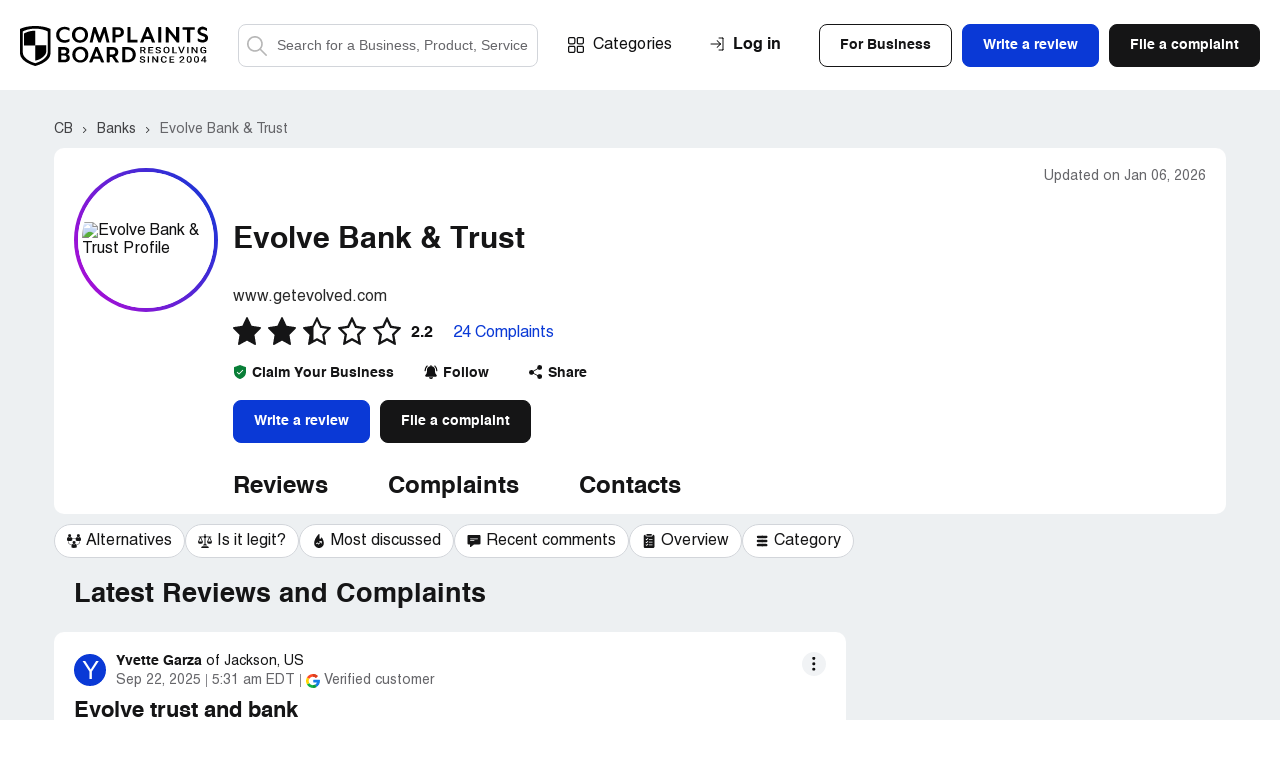

--- FILE ---
content_type: text/html; charset=UTF-8
request_url: https://www.complaintsboard.com/evolve-bank-trust-b116417
body_size: 43839
content:
<!DOCTYPE html>
<html lang="en">
<head>
    <meta charset="UTF-8">
    <meta http-equiv="content-language" content="en">
            <!-- Google Tag Manager -->
        <script>(function(w,d,s,l,i){w[l]=w[l]||[];w[l].push({'gtm.start':
                    new Date().getTime(),event:'gtm.js'});var f=d.getElementsByTagName(s)[0],
                j=d.createElement(s),dl=l!='dataLayer'?'&l='+l:'';j.async=true;j.src=
                'https://www.googletagmanager.com/gtm.js?id='+i+dl;f.parentNode.insertBefore(j,f);
            })(window,document,'script','dataLayer','GTM-N6BMD9BG');</script>
        <!-- End Google Tag Manager -->
        <script async src="https://cdn.fuseplatform.net/publift/tags/2/4130/fuse.js"></script>    <title>Evolve Bank &amp; Trust Reviews 2026 – ComplaintsBoard</title>
    <meta name="viewport" content="width=device-width, initial-scale=1, shrink-to-fit=no maximum-scale=1" />
    <meta name="description" content="Read real reviews and 24 complaints about Evolve Bank &amp;amp; Trust — rating 2.2/5. Share your experience on ComplaintsBoard." />
    <meta name="keywords" content="evolve bank &amp;amp; trust, complaints, rating, contacts, information" />
    <meta property="og:title" content="Evolve Bank &amp; Trust Reviews 2026 – ComplaintsBoard" />
<meta property="og:url" content="https://www.complaintsboard.com/evolve-bank-trust-b116417" />
<meta property="og:type" content="website" />
<meta property="og:image" content="https://www.complaintsboard.com/images/rating/og/116417/rating.png" />
<meta property="og:image:width" content="1200" />
<meta property="og:image:height" content="630" />
    <link rel="canonical" href="https://www.complaintsboard.com/evolve-bank-trust-b116417" />
    <link rel="next" href="https://www.complaintsboard.com/evolve-bank-trust-b116417/page/2" />
        <meta name="theme-color" content="#e15b5f" />
    <link href="https://www.complaintsboard.com" rel="home" />
    <link rel="preconnect" href="//ajax.cloudflare.com" />
    <link rel="preconnect" href="//www.google-analytics.com" />
    <link rel="dns-prefetch" href="//www.gstatic.com" />
    <link rel="dns-prefetch" href="//www.google.com" />
    <link rel="dns-prefetch" href="//platform.twitter.com" />
    <link rel="dns-prefetch" href="//connect.facebook.net" />
    <link rel="apple-touch-icon" sizes="57x57" href="/apple-touch-icon-114.png" />
    <link rel="apple-touch-icon" sizes="114x114" href="/apple-touch-icon-114.png" />
    <link rel="apple-touch-icon" sizes="72x72" href="/apple-touch-icon-144.png" />
    <link rel="apple-touch-icon" sizes="144x144" href="/apple-touch-icon-144.png" />
    <script type="text/javascript">
        if ('serviceWorker' in navigator) {
                            navigator.serviceWorker.getRegistrations().then(function (registrations) {
                    for (var nbr = 0; nbr < registrations.length; nbr++) {
                        registrations[nbr].unregister().then(function (boolean) {
                            console.log("Service worker unregistered");
                        });
                    }
                });
                    }
    </script>
    <link rel="icon" href="/favicon.ico" />
    <link rel="preload" href="/css/main.css?17619037275ed9242d0dc665a7673241eb2f99ce3a" as="style" />
    <link type="text/css" rel="stylesheet" href="/css/main.css?17619037275ed9242d0dc665a7673241eb2f99ce3a" />
    <link rel="manifest" href="/manifest.json" />
    <script>
        let jsSettings = {
            isUser: false
        };
    </script>
                    <script type="text/javascript">
            (function() {
                window.sib = {
                    equeue: [],
                    client_key: "ht3n1j6it14ytsuvmlcclh65"
                };
                                window.sendinblue = {};
                for (var j = ['track', 'identify', 'trackLink', 'page'], i = 0; i < j.length; i++) {
                    (function(k) {
                        window.sendinblue[k] = function() {
                            var arg = Array.prototype.slice.call(arguments);
                            (window.sib[k] || function() {
                                var t = {};
                                t[k] = arg;
                                window.sib.equeue.push(t);
                            })(arg[0], arg[1], arg[2], arg[3]);
                        };
                    })(j[i]);
                }
                var n = document.createElement("script"),
                    i = document.getElementsByTagName("script")[0];
                n.type = "text/javascript", n.id = "sendinblue-js", n.async = !0, n.src = "https://sibautomation.com/sa.js?key=" + window.sib.client_key, i.parentNode.insertBefore(n, i), window.sendinblue.page();
            })();
        </script>
            </head><body class="registration-form-page contact-us-page">
<!-- Google Tag Manager (noscript) -->
<noscript><iframe src="https://www.googletagmanager.com/ns.html?id=GTM-N6BMD9BG"
                  height="0" width="0" style="display:none;visibility:hidden"></iframe></noscript>
<!-- End Google Tag Manager (noscript) -->
<header class="header header--no-sign">
    <div class="header__wrapper wrapper">
        <span class="header__burger">Menu</span>

        <div class="header__search--mobile">
    <button class="header__search-button--mobile">Search</button>
    <form method="get" action="/" class="header__search-form--mobile">
        <label class="header__search-label--mobile" for="search-field-mobile">
            <button class="header__search-button--mobile-search" type="button">Search</button>
            <input name="search" type="text" id="search-field-mobile" class="header__search-input--mobile" placeholder="Search for a Business, Product, Service">
            <button class="header__search-button--mobile-close" type="button">Close</button>
        </label>
    </form>
</div>

                    <div class="header__user-login--mobile js-signin">Login</div>
        

        <div class="header__links">
            <div class="header__logo">
                <a href="/">
                    <img src="/img/logo/logo.svg" alt="ComplaintsBoard Logo" class="header__logo-img" width="188" height="40" />
                    </a>            </div>

            <div class="header__search">
    <form method="get" action="/" class="header__search-form">
        <label class="header__search-label header__search-label--active" for="search-field">
            <button class="header__search-button--search" type="submit">Search</button>
            <input name="search" type="text" id="search-field" class="header__search-input" placeholder="Search for a Business, Product, Service">
        </label>
    </form>
</div>

            <div class="nav header__nav">
                <a href="/categories" class="nav__item nav__item--categories">Categories</a>

                <div class="header__buttons">
                                            <div class="header__buttons-top">
                            <div class="btn btn--invert js-signin-business">For Business</div>
                            <div class="btn btn--blue js-write-review">Write a review</div>
                            <a href="/new_complaint" class="btn">File a complaint</a>
                        </div>
                    
                    <div class="header__buttons-bottom">
                        <div class="btn btn--invert js-signin">Log In</div>
                        <div class="btn btn--invert js-register">Sign Up</div>
                    </div>
                </div>


            </div>
        </div>

        <div class="header__upmenu">
            <div class="header__sign">
                                    <div class="header__sign-wrapper">
                        <span class="header__sign-link header__sign-link--sign-in js-signin">Log in</span>
                                            </div>
                            </div>
            
            <div class="header__upmenu-buttons">
                                    <div class="btn btn--invert header__btn header__btn--business js-signin-business">For Business</div>
                                                    <div class="btn btn--blue header__btn header__btn--write js-write-review">Write a review</div>
                    <div class="btn header__btn header__btn--file js-new-complaint">File a complaint</div>
                            </div>
        </div>

            </div>
</header>
<script>
    (exec = window.exec || []).push(function() {
        new Header();
    });
</script>
<body><div class="content-bg">
    <div class="ads-top"><div data-fuse="header_leaderboard"></div></div>    <div class="bn__wrapper wrapper">
    <div class="complaints-new__container-breadcrumbs complaints-new__container-breadcrumbs--bn ">
        <div class="complaints-new__breadcrumbs" itemscope itemtype="https://schema.org/BreadcrumbList">
                            <span itemprop="itemListElement" itemscope itemtype="https://schema.org/ListItem">
                                            <a itemprop="item" href="/" class="complaints-new__breadcrumbs-item" title="Complaints Board home page">
                            <span itemprop="name">CB</span>
                        </a>
                                        <meta itemprop="position" content="1">
                </span>
                            <span itemprop="itemListElement" itemscope itemtype="https://schema.org/ListItem">
                                            <a itemprop="item" href="/banks" class="complaints-new__breadcrumbs-item" title="&gt; Banks companies">
                            <span itemprop="name">Banks</span>
                        </a>
                                        <meta itemprop="position" content="2">
                </span>
                            <span itemprop="itemListElement" itemscope itemtype="https://schema.org/ListItem">
                                            <a itemprop="item" href="/evolve-bank-trust-b116417/contacts" class="complaints-new__breadcrumbs-item" title="Evolve Bank &amp; Trust reviews and complaints">
                            <span itemprop="name">Evolve Bank &amp; Trust</span>
                        </a>
                                        <meta itemprop="position" content="3">
                </span>
                    </div>
    </div>
</div>
    <div class="bn__sticky">
    <div class="bn__sticky-block">
        <div class="bn__sticky-top">
            <div class="bn__wrapper wrapper bn__sticky-wrapper">
                <div class="bn__sticky-header">
                    <div class="bn__sticky-title">
                        <a href="#top" title="Evolve Bank &amp; Trust">Evolve Bank &amp; Trust</a>
                    </div>
                                            <a href="tel:" class="btn btn--blue bn__sticky-btn js-sticky-call-btn js-phones-call-auth" data-id="116417" data-count="14">
                            <svg class="bn__sticky-btn-svg">
                                <use xlink:href="/img/symbols.svg#content-table-10"></use>
                            </svg>
                            Call
                        </a>
                                    </div>
                <div class="bn-header__tabs">        <a href="#reviews" class="bn-header__tabs-button" title="Evolve Bank &amp; Trust reviews ">Reviews</a>
        <a href="#complaints" class="bn-header__tabs-button" title="Evolve Bank &amp; Trust complaints">Complaints</a><a href="/evolve-bank-trust-b116417/contacts" class="bn-header__tabs-button" title="Evolve Bank &amp; Trust customer service contacts: phone, email, etc">Contacts</a>    </div>            </div>
        </div>
        <div class="wrapper bn__wrapper bn__wrapper-swiper">
    <div class="bn__table-carousel">
        <div class="swiper-container bn__table-carousel-container">
                                                
            <div class="swiper-wrapper ">
                                    

<span hrf="23616c7465726e617469766573" class="swiper-slide bn__table-carousel-item js-toc">
    <svg class="bn__table-carousel-svg">
        <use xlink:href="/img/symbols.svg#content-table-4"></use>
    </svg>
    <span class="bn__table-carousel-label">Alternatives</span>
</span>


<span hrf="236c65676974" class="swiper-slide bn__table-carousel-item js-toc">
    <svg class="bn__table-carousel-svg">
        <use xlink:href="/img/symbols.svg#content-table-29"></use>
    </svg>
    <span class="bn__table-carousel-label">Is it legit?</span>
</span>

<span hrf="236d6f73742d646973637573736564" class="swiper-slide bn__table-carousel-item js-toc">
    <svg class="bn__table-carousel-svg">
        <use xlink:href="/img/symbols.svg#content-table-31"></use>
    </svg>
    <span class="bn__table-carousel-label">Most discussed</span>
</span>
<span hrf="23726563656e742d636f6d6d656e7473" class="swiper-slide bn__table-carousel-item js-toc">
    <svg class="bn__table-carousel-svg">
        <use xlink:href="/img/symbols.svg#content-table-3"></use>
    </svg>
    <span class="bn__table-carousel-label">Recent comments</span>
</span>









<span hrf="236f76657276696577" class="swiper-slide bn__table-carousel-item js-toc">
    <svg class="bn__table-carousel-svg">
        <use xlink:href="/img/symbols.svg#content-table-19"></use>
    </svg>
    <span class="bn__table-carousel-label">Overview</span>
</span>

<span hrf="2363617465676f7279" class="swiper-slide bn__table-carousel-item js-toc">
    <svg class="bn__table-carousel-svg">
        <use xlink:href="/img/symbols.svg#content-table-15"></use>
    </svg>
    <span class="bn__table-carousel-label">Category</span>
</span>                            </div>
        </div>
    </div>
</div>
<script>
    (exec = window.exec || []).push(function() {
        $('.bn__table-carousel-item:not(.links-installed)').attr('links-installed', 1).on('click', function () {
            let href =  $(this).attr("href") ? $(this).attr("href") :  LinksEncrypted.decrypt($(this).attr("hrf"));
            let anchorSelector = href.replace(/^.+#/, '#');

            $('.bn-side--active').removeClass('bn-side--active');
            $(anchorSelector).next('.bn-side').addClass('bn-side--active');

            Misc.scrollTo(anchorSelector);

            return false;
        });
        setTimeout(function() {
            new Swiper(".swiper-container.bn__table-carousel-container", {
                speed: 1000,
                //autoplay: { delay: 2000 },
                centeredSlides: false,
                slidesPerView: "auto",
                spaceBetween: 5,
                initialSlide: 0,
                breakpoints: {
                    525: {
                        spaceBetween: 10,
                    },
                }
            });
        }, 10);
    });
</script>
    </div>
</div>
<script>
    (exec = window.exec || []).push(function() {
        let stickyBlock = document.querySelector(".bn__sticky");
        let bnCarouselContent = document.querySelector("#table-carousel");

        if (stickyBlock && bnCarouselContent) {
            window.addEventListener("scroll", function (e) {
                if (bnCarouselContent.getBoundingClientRect().y < 10) {
                    stickyBlock.classList.add("bn__sticky--active");
                } else {
                    stickyBlock.classList.remove("bn__sticky--active");
                }
            });
        }
        new Phone('.js-sticky-call-btn');
    });
</script>    <div class="bn__sticky">
        <div class="bn__sticky-block">
            <div class="bn__sticky-top">
                <div class="bn__wrapper wrapper bn__sticky-wrapper">
                    <div class="bn__sticky-title">
                        <a href="#top" title="Evolve Bank &amp; Trust">Evolve Bank &amp; Trust</a>
                    </div>
                    <div class="bn-header__tabs">        <a href="#reviews" class="bn-header__tabs-button" title="Evolve Bank &amp; Trust reviews ">Reviews</a>
        <a href="#complaints" class="bn-header__tabs-button" title="Evolve Bank &amp; Trust complaints">Complaints</a><a href="/evolve-bank-trust-b116417/contacts" class="bn-header__tabs-button" title="Evolve Bank &amp; Trust customer service contacts: phone, email, etc">Contacts</a>    </div>                </div>
            </div>
            <div class="wrapper bn__wrapper bn__wrapper-swiper">
    <div class="bn__table-carousel">
        <div class="swiper-container bn__table-carousel-container">
                                                
            <div class="swiper-wrapper ">
                                    

<span hrf="23616c7465726e617469766573" class="swiper-slide bn__table-carousel-item js-toc">
    <svg class="bn__table-carousel-svg">
        <use xlink:href="/img/symbols.svg#content-table-4"></use>
    </svg>
    <span class="bn__table-carousel-label">Alternatives</span>
</span>


<span hrf="236c65676974" class="swiper-slide bn__table-carousel-item js-toc">
    <svg class="bn__table-carousel-svg">
        <use xlink:href="/img/symbols.svg#content-table-29"></use>
    </svg>
    <span class="bn__table-carousel-label">Is it legit?</span>
</span>

<span hrf="236d6f73742d646973637573736564" class="swiper-slide bn__table-carousel-item js-toc">
    <svg class="bn__table-carousel-svg">
        <use xlink:href="/img/symbols.svg#content-table-31"></use>
    </svg>
    <span class="bn__table-carousel-label">Most discussed</span>
</span>
<span hrf="23726563656e742d636f6d6d656e7473" class="swiper-slide bn__table-carousel-item js-toc">
    <svg class="bn__table-carousel-svg">
        <use xlink:href="/img/symbols.svg#content-table-3"></use>
    </svg>
    <span class="bn__table-carousel-label">Recent comments</span>
</span>









<span hrf="236f76657276696577" class="swiper-slide bn__table-carousel-item js-toc">
    <svg class="bn__table-carousel-svg">
        <use xlink:href="/img/symbols.svg#content-table-19"></use>
    </svg>
    <span class="bn__table-carousel-label">Overview</span>
</span>

<span hrf="2363617465676f7279" class="swiper-slide bn__table-carousel-item js-toc">
    <svg class="bn__table-carousel-svg">
        <use xlink:href="/img/symbols.svg#content-table-15"></use>
    </svg>
    <span class="bn__table-carousel-label">Category</span>
</span>                            </div>
        </div>
    </div>
</div>
<script>
    (exec = window.exec || []).push(function() {
        $('.bn__table-carousel-item:not(.links-installed)').attr('links-installed', 1).on('click', function () {
            let href =  $(this).attr("href") ? $(this).attr("href") :  LinksEncrypted.decrypt($(this).attr("hrf"));
            let anchorSelector = href.replace(/^.+#/, '#');

            $('.bn-side--active').removeClass('bn-side--active');
            $(anchorSelector).next('.bn-side').addClass('bn-side--active');

            Misc.scrollTo(anchorSelector);

            return false;
        });
        setTimeout(function() {
            new Swiper(".swiper-container.bn__table-carousel-container", {
                speed: 1000,
                //autoplay: { delay: 2000 },
                centeredSlides: false,
                slidesPerView: "auto",
                spaceBetween: 5,
                initialSlide: 0,
                breakpoints: {
                    525: {
                        spaceBetween: 10,
                    },
                }
            });
        }, 10);
    });
</script>
        </div>
    </div>

    <main class="bn bn-complaints-page">
        <div class="bn-header">
    <div class="bn-header__block">
                <div class="bn-header__table bn-header__table--center bn-header__table--for-contacts bn-header__table--m0">
            <div class="bn-header__table-left">
            <div class="bn-header__image bn-header__image--circle bn-header__image--viewed-24-hour">
            <div class="bn-header__image-inner">
                <img src="/images/business/150-150/116417/evolve-bank-trust.jpg" alt="Evolve Bank &amp; Trust Profile" title="Evolve Bank &amp; Trust Profile" class="bn-header__image-img" width="149" height="149">
            </div>
        </div>
    
                </div>
            <div class="bn-header__table-right">
                <div class="bn-header__title">
    <time class="bn-header__table-updates" datetime="2026-01-06 11:17:59">Updated on Jan 06, 2026</time>
            <div class="bn-header__title-wrapper">
        <h1 class="bn-header__title-text">Evolve Bank &amp; Trust<br></h1>
            </div>
    </div>            </div>
        </div>

        <div class="bn-header__column">
                <div class="bn-header__web">
        <span ehref="2f7265646972656374696e673f75726c3d68747470732533412532462532467777772e67657465766f6c7665642e636f6d267365633d3831616136313831356139306132303364303065656532346630613936353630" target="_blank" class="bn-header__web-link">www.getevolved.com</span>
    </div>
                            <div class="bn-profile__info-rating bn-profile__info-rating--for-special">
    <div class="bn-profile__info-rating-row">
                                                                                
            <div class="complaint__edit bn-profile__info-rating-wrapper">
                <div class="bn-profile__info-rating-stars">
                    <span class="bn-profile__info-rating-star">
                        <svg>
                            <use xlink:href="/img/symbols.svg#star-black-fill"></use>
                        </svg>
                    </span>
                                            <span class="bn-profile__info-rating-star">
                            <svg><use xlink:href="/img/symbols.svg#star-black-fill"></use></svg>
                        </span>
                                            <span class="bn-profile__info-rating-star">
                            <svg><use xlink:href="/img/symbols.svg#star-black-quarter"></use></svg>
                        </span>
                                            <span class="bn-profile__info-rating-star">
                            <svg><use xlink:href="/img/symbols.svg#star-black-empty"></use></svg>
                        </span>
                                            <span class="bn-profile__info-rating-star">
                            <svg><use xlink:href="/img/symbols.svg#star-black-empty"></use></svg>
                        </span>
                                    </div>
                <div class="complaint__more-block">
                    <p>
                        <a href="/faq#how-is-the-rating-calculated">Learn</a> how the rating is calculated
                    </p>
                </div>
            </div>
            <strong class="bn-profile__info-rating-label-strong">2.2</strong>
                                        <span class="bn-profile__info-rating-label-box">
                    <a href="#complaints" class="bn-profile__info-rating-label-link">24 Complaints</a>
                </span>
                        </div>
</div>
                <div class="bn-header__menu bn-header__menu_nowrap">
    <div class="bn-header__menu-row">
        <div class="bn-header__menu-box">
                            <span ehref="2f636f6e746163742d75732f636c61696d2d796f75722d627573696e657373" class="bn-header__menu-button" target="_blank">
                    <svg class="bn-header__menu-icon-claimed">
                        <use xlink:href="/img/symbols.svg#claim-your-business"></use>
                    </svg>
                    <span>Claim Your Business</span>
                </span>
                <div class="bn-header__menu-tooltip">
                    Take control of your profile: address complaints and engage with reviews
                </div>
                    </div>

        <div data-type="follow" class="bn-header__menu-box bn-header__menu-box--follow js-follow">
            <button class="bn-header__menu-button">
                <svg class="bn-header__menu-icon">
                    <use xlink:href="/img/symbols.svg#bn-follow"></use>
                </svg>
                <span>Follow</span>
                <strong>Follow</strong>
            </button>
            <div class="bn-header__menu-tooltip">
                Get notifications about new complaints and reviews of Evolve Bank &amp; Trust. We promise not to send you any unrelated messages.
            </div>
        </div>

        <div data-type="unfollow" class="bn-header__menu-box bn-header__menu-box--unfollow js-follow" style="display:none">
            <button class="bn-header__menu-button">
                <svg class="bn-header__menu-icon">
                    <use xlink:href="/img/symbols.svg#bn-follow"></use>
                </svg>
                <span>Following</span>
                <strong>Unfollowing</strong>
            </button>
            <div class="bn-header__menu-tooltip">
                Click here if you’d like to unsubscribe from notifications about new complaints of Evolve Bank &amp; Trust
            </div>
        </div>

        <div class="bn-header__menu-box bn-header__menu-box--share">
            <span class="bn-header__menu-button js-business-share" data-url="%2Fevolve-bank-trust-b116417" data-title="Evolve+Bank+%26+Trust">
                <svg class="bn-header__menu-icon">
                    <use xlink:href="/img/symbols.svg#bn-share"></use>
                </svg>
                <span>Share</span>
            </span>
        </div>
    </div>
</div>                <div class="bn-header__buttons">
    <span class="btn btn--blue bn-header__button bn-header__button--write js-bar--open" data-bar-id="116417">Write a review</span>
    <span onclick="return Misc.newBusinessComplaint(116417)" class="btn bn-header__button bn-header__button--file">File a complaint</span>
</div>            
            <div class="bn-header__tabs">        <a href="#reviews" class="bn-header__tabs-button" title="Evolve Bank &amp; Trust reviews ">Reviews</a>
        <a href="#complaints" class="bn-header__tabs-button" title="Evolve Bank &amp; Trust complaints">Complaints</a><a href="/evolve-bank-trust-b116417/contacts" class="bn-header__tabs-button" title="Evolve Bank &amp; Trust customer service contacts: phone, email, etc">Contacts</a>    </div>        </div>
    </div>
</div>
<script>
    (exec = window.exec || []).push(function() {
        (new Follow('.js-follow', LinksMaker.ajaxBusinessSubscribe(116417)))
            .setFollowLayer(LinksMaker.layerFollow(116417))
            .setUnFollowLayer(LinksMaker.layerUnfollow(116417));
        new Share('.js-business-share');
    });
</script>        <div class="wrapper bn__wrapper bn__wrapper-swiper">
    <div class="bn__table-carousel" id="table-carousel">
        <div class="swiper-container bn__table-carousel-container">
                                                
            <nav class="swiper-wrapper table-of-contents">
                                    

<a href="#alternatives" class="swiper-slide bn__table-carousel-item js-toc">
    <svg class="bn__table-carousel-svg">
        <use xlink:href="/img/symbols.svg#content-table-4"></use>
    </svg>
    <span class="bn__table-carousel-label">Alternatives</span>
</a>


<a href="#legit" class="swiper-slide bn__table-carousel-item js-toc">
    <svg class="bn__table-carousel-svg">
        <use xlink:href="/img/symbols.svg#content-table-29"></use>
    </svg>
    <span class="bn__table-carousel-label">Is it legit?</span>
</a>

<a href="#most-discussed" class="swiper-slide bn__table-carousel-item js-toc">
    <svg class="bn__table-carousel-svg">
        <use xlink:href="/img/symbols.svg#content-table-31"></use>
    </svg>
    <span class="bn__table-carousel-label">Most discussed</span>
</a>
<a href="#recent-comments" class="swiper-slide bn__table-carousel-item js-toc">
    <svg class="bn__table-carousel-svg">
        <use xlink:href="/img/symbols.svg#content-table-3"></use>
    </svg>
    <span class="bn__table-carousel-label">Recent comments</span>
</a>









<a href="#overview" class="swiper-slide bn__table-carousel-item js-toc">
    <svg class="bn__table-carousel-svg">
        <use xlink:href="/img/symbols.svg#content-table-19"></use>
    </svg>
    <span class="bn__table-carousel-label">Overview</span>
</a>

<a href="#category" class="swiper-slide bn__table-carousel-item js-toc">
    <svg class="bn__table-carousel-svg">
        <use xlink:href="/img/symbols.svg#content-table-15"></use>
    </svg>
    <span class="bn__table-carousel-label">Category</span>
</a>                            </nav>
        </div>
    </div>
</div>
<script>
    (exec = window.exec || []).push(function() {
        $('.bn__table-carousel-item:not(.links-installed)').attr('links-installed', 1).on('click', function () {
            let href =  $(this).attr("href") ? $(this).attr("href") :  LinksEncrypted.decrypt($(this).attr("hrf"));
            let anchorSelector = href.replace(/^.+#/, '#');

            $('.bn-side--active').removeClass('bn-side--active');
            $(anchorSelector).next('.bn-side').addClass('bn-side--active');

            Misc.scrollTo(anchorSelector);

            return false;
        });
        setTimeout(function() {
            new Swiper(".swiper-container.bn__table-carousel-container", {
                speed: 1000,
                //autoplay: { delay: 2000 },
                centeredSlides: false,
                slidesPerView: "auto",
                spaceBetween: 5,
                initialSlide: 0,
                breakpoints: {
                    525: {
                        spaceBetween: 10,
                    },
                }
            });
        }, 10);
    });
</script>

        
        <article class="wrapper bn__wrapper bn__wrapper--fx-wrap bn__wrapper--complaints">
            <div class="bn__main">
                <div class="bn-complaints">
                                            <div class="wrapper bn__wrapper">
                            <h2 class="bn__main-header">
                                Latest Reviews and Complaints
                            </h2>
                        </div>
                                    
    <div class="complaint-list-block" id="c1998100" itemscope itemtype="https://schema.org/Review">
    <div itemscope itemprop="publisher" itemtype="https://schema.org/Organization" style="display:none">
        <span itemprop="name">ComplaintsBoard</span>
    </div>
    <div class="complaint ">
        <div class="complaint__wrapper">
                                        <div class="author-header author-header--in-complaint-list">

            <div class="author-header__placeholder author-header__placeholder_bg-blue">
            <span>Y</span>
        </div>
    
    <div class="author-header__content">
        <div class="author-header__row" itemprop="author" itemscope itemtype="https://schema.org/Person"><span ehref="2f70726f66696c652d33303637303931" class="author-header__user" style="cursor:pointer"><span class="author-header__name" itemprop="name">Yvette Garza</span>
                                        <span class="author-header__address">of <span>Jackson, US</span></span>
            </span></div>

        <div class="author-header__row author-header__row_flex">
                                                            
                    <span class="author-header__date" itemprop="datePublished">Sep 22, 2025</span>
            <span class="author-header__sep"></span>
            <span class="author-header__time">5:31 am EDT</span>
        
                                <span class="author-header__sep author-header__sep__second"></span>
                                    <div class="author-header__user--verified author-header__user--verified-gl">
                <svg viewbox="0 0 30 30" fill="none" xmlns="http://www.w3.org/2000/svg">
                    <g clip-path="url(#clip0_4_901)">
                        <path d="M28.7237 12.3303L16.5478 12.3297C16.0101 12.3297 15.5743 12.7655 15.5743 13.3031V17.1928C15.5743 17.7303 16.0101 18.1662 16.5478 18.1662H23.4044C22.6536 20.1147 21.2523 21.7465 19.4644 22.7834L22.3881 27.8445C27.078 25.1321 29.8508 20.373 29.8508 15.0454C29.8508 14.2869 29.7948 13.7446 29.683 13.134C29.598 12.6701 29.1953 12.3303 28.7237 12.3303Z" fill="#167EE6"></path>
                        <path d="M14.9254 24.0103C11.5698 24.0103 8.6405 22.177 7.06721 19.464L2.00623 22.3811C4.58173 26.8448 9.40647 29.8507 14.9254 29.8507C17.6327 29.8507 20.1874 29.1218 22.388 27.8514V27.8445L19.4644 22.7833C18.127 23.5589 16.5795 24.0103 14.9254 24.0103Z" fill="#12B347"></path>
                        <path d="M22.3881 27.8515V27.8445L19.4644 22.7833C18.1271 23.5589 16.5796 24.0104 14.9254 24.0104V29.8508C17.6328 29.8508 20.1875 29.1218 22.3881 27.8515Z" fill="#0F993E"></path>
                        <path d="M5.84037 14.9254C5.84037 13.2714 6.29174 11.724 7.06722 10.3867L2.00624 7.4696C0.728894 9.66334 0 12.211 0 14.9254C0 17.6397 0.728894 20.1874 2.00624 22.3811L7.06722 19.464C6.29174 18.1267 5.84037 16.5793 5.84037 14.9254Z" fill="#FFD500"></path>
                        <path d="M14.9254 5.84037C17.1135 5.84037 19.1234 6.61789 20.6933 7.91121C21.0806 8.23024 21.6435 8.20721 21.9983 7.85244L24.7542 5.09649C25.1568 4.69397 25.1281 4.0351 24.6981 3.66208C22.0678 1.38019 18.6454 0 14.9254 0C9.40647 0 4.58173 3.00589 2.00623 7.46962L7.06721 10.3867C8.64049 7.67374 11.5698 5.84037 14.9254 5.84037Z" fill="#FF4B26"></path>
                        <path d="M20.6934 7.91121C21.0807 8.23024 21.6436 8.20721 21.9984 7.85244L24.7543 5.09649C25.1568 4.69397 25.1281 4.0351 24.6982 3.66208C22.0678 1.38013 18.6455 0 14.9254 0V5.84037C17.1135 5.84037 19.1235 6.61789 20.6934 7.91121Z" fill="#D93F21"></path>
                    </g>
                    <defs>
                        <clippath id="clip0_4_901">
                            <rect width="29.8507" height="29.8507" fill="white"></rect>
                        </clippath>
                    </defs>
                </svg>
                <span>Verified customer</span>
                <span class="author-header__tooltip">The reviewer confirmed their account using Google. <a href="/faq#verified_user">Learn more</a></span>
            </div>
                            </div>
    </div>
</div>
            
            <div class="complaint-main">
                <div class="complaint-main__content">

                                            

                                                                                        <h3 class="complaint-main__header">
            <span itemscope itemtype="https://schema.org/Organization" itemprop="itemReviewed" style="display:none">
            <span itemprop="name">Evolve Bank &amp; Trust</span>
        </span>
        <span class="complaint-main__header-name" itemprop="about">Evolve trust and bank</span>
</h3>

<div class="complaint-main__accordion">
    <div class="complaint-main__accordion-panel js-cl-short-text">
        
        <p class="complaint-main__text" itemprop="reviewBody">They have taken money from me out of a course of 3 years I didn't notice until recently I started taking money from me in the beginning small amounts or I didn't notice until I noticed recently I got a loan out and then someone took it right away it's $300 and I know it wasn't me so I question them they deny anything and they don't want to return any of my money every time I call they give me a run around</p>

        
        
        
        
                    <div class="complaint-new__charge-info">
                <p class="complaint-new__charge-info-row">
                    <span class="complaint-new__charge-info-title">Confidential Information Hidden: </span>
                    <span class="complaint-new__charge-info-value">This section contains confidential information visible to verified Evolve Bank &amp; Trust representatives only. If you are affiliated with Evolve Bank &amp; Trust, please <span class="complaint-main__text-link" ehref="2f636f6e746163742d75732f636c61696d2d796f75722d627573696e657373">claim your business</span> to access these details.</span>
                </p>
            </div>
            </div>
            <span class="complaint-main__link complaint-main__accordion-button js-cl-read-full">Read full complaint             <svg class="complaint-main__link-icon">
                <use xlink:href="/img/symbols.svg#arrow-left-blue"></use>
            </svg>
        </span>
    </div>

    

<div class="complaint-new__updates-part">
        
    <div class="js-complaint-updates-1998100">
        <div class="complaint-new__review">
        <div class="complaint-update" id="c2566649">
        <div class="complaint-update__block">
        <div class="complaint-update__header">
            <div class="complaint-update__top">
                <span class="complaint-update__top-text">Update by</span>
                <span ehref="2f70726f66696c652d33303637303931" class="complaint-update__link">Yvette Garza</span>
            </div>
                            <div class="complaint-update__row">
                    <span class="complaint-update__date">Sep 25, 2025</span>
                    <span class="complaint-update__sep"></span>
                    <span class="complaint-update__time">2:42 am EDT</span>
                </div>
                    </div>
        <div class="complaint-update__wrap">
            <p class="complaint-update__text">How do I get all the money there stoled from me</p>
                    </div>
            </div>
</div>
    </div>    </div>

            <span class="complaint-main__link complaint-main__accordion-button">Hide full review
            <svg class="complaint-main__link-icon">
                <use xlink:href="/img/symbols.svg#arrow-left-blue"></use>
            </svg>
        </span>
    </div>

<div class="js-complaint-responses-1998100">
    </div>
<div class="js-complaint-cbresponses-1998100">
    </div>

<div class="complaint-new__updates-part">
    <div class="complaint-new__comments complaint-new__comments_complaints">

        <div class="js-complaint-comments-1998100">
                    </div>

        <div class="ads-dynamic--in-bn">
                    </div>

        <div id="comment-form-1998100" class="anchor-link2"></div>
        <div class="comment-form-1998100" data-comment-form="1998100" id="create-comment-1998100"></div>
    </div>
</div>
                                    </div>
            </div>

            
                            <div class="complaint-footer">
                        <div class="ch ch--for-complaints">
        <div class="ch__r">
                                            <button type="button" class="ch__h ch__h js-like" data-id="1998100" data-type="complaint" data-value="1">
                    <svg class="ch__h-ic js-like-heart-toggle">
                        <use xlink:href="/img/symbols.svg#icon-heart"></use>
                    </svg>
                    <svg class="ch__h-ic ch__h-ic-active js-like-heart-toggle" style="display:none;">
                        <use xlink:href="/img/symbols.svg#icon-heart-active"></use>
                    </svg>
                    <span class="ch__h-l">Helpful <strong class="js-like-positive" itemprop="upvoteCount">1</strong></span>
                </button>

                    </div>
        <div class="ch__b">
            <div class="ch__b-it js-share" data-url="%2Fevolve-bank-trust-b116417%23c1998100" data-title="Evolve+Bank+%26+Trust+-+Evolve+trust+and+bank">
                <svg class="ch__b-ic">
                    <use xlink:href="/img/symbols.svg#share-icon"></use>
                </svg>
                            </div>
                                                <button class="ch__b-it js-complaint-reply">
                                                    <svg class="ch__b-ic">
                                <use xlink:href="/img/symbols.svg#reply-icon"></use>
                            </svg>
                                                                        </button>
                                    </div>
    </div>
                    <div class="complaint-dots complaint-dots--in-complaint-list">
    <span class="complaint-dots__button">More</span>
    <div class="complaint-dots__hover">
        <div class="complaint-dots__menu">
                        <div class="complaint-dots__item js-popup" data-type="send-message" data-uid="3067091">
                <svg class="complaint-dots__icon">
                    <use xlink:href="/img/symbols.svg#message-alt-icon"></use>
                </svg>
                <span class="complaint-dots__text">Send message</span>
            </div>
                        <div class="complaint-dots__item" onclick="return Share.copy('https://www.complaintsboard.com/evolve-bank-trust-b116417#c1998100');">
                <svg class="complaint-dots__icon" height="16">
                    <use xlink:href="/img/symbols.svg#copy-icon"></use>
                </svg>
                <span class="complaint-dots__text">Copy link</span>
            </div>

                                        <div class="complaint-dots__item js-popup" data-type="report-complaint" data-id="1998100">
                    <svg class="complaint-dots__icon">
                        <use xlink:href="/img/symbols.svg#report-alt-icon"></use>
                    </svg>
                    <span class="complaint-dots__text">Report</span>
                </div>
                                            </div>
    </div>
</div>
                </div>
                    </div>
    </div>
</div>

                                                                            


                            <a class="anchor-link2" id="complaints"></a>
    <div class="wrapper bn__wrapper">
                    <h2 class="bn__main-header"><span class="bn__main-header-num">24</span> Evolve Bank &amp; Trust Complaints</h2>
            </div>
                    
                                                

                                            <div id="complaints" class="anchor-link2"></div>
                                                                                            <div class="bn-search">
                            <div class="bn-header__support-rating bn-header__support-rating--negative">
    <h2 class="bn-header__support-rating-title">
        How responsive is Evolve Bank &amp; Trust's customer service?
    </h2>
    <div class="bn-header__support-rating-wrap">
        <div class="bn-header__support-rating-column">
            <div class="bn-header__support-rating-row">
                <div class="bn-header__support-rating-label bn-header__support-rating-label--resolved">
                    <strong class="bn-header__support-rating-label-number">7</strong> Resolved
                </div>

                <div class="bn-header__support-rating-label bn-header__support-rating-label--unresolved">
                    <strong class="bn-header__support-rating-label-number">17</strong> Unresolved
                </div>
            </div>

            <div class="bn-header__support-rating-bar">
                <div class="bn-header__support-rating-line" style="width: 29%;"></div>
            </div>
        </div>


    </div>
    <div class="bn-header__support-rating-text">
        <p class="bn-header__support-rating-text-parag">
            <a href="#complaints" class="bn-header__support-rating-text-dotted_black"><strong>Total complaints:</strong> 24</a>
        </p>

        <p class="bn-header__support-rating-text-parag">
            <a href="#complaints" onclick="return BusinessItems.filterResolved(116417, 'resolved');" class="bn-header__support-rating-text-dotted_green"><strong>Resolved complaints:</strong> 7 (29%)</a>
        </p>

        <p class="bn-header__support-rating-text-parag">
            <a href="#complaints" onclick="return BusinessItems.filterResolved(116417, 'unresolved');" class="bn-header__support-rating-text-dotted_red"><strong>Unresolved complaints:</strong> 17 (71%)</a>
        </p>
    </div>
            <div class="bn-header__support-rating-text bn-header__support-rating-text-verdict">
                            <strong>Almost disappeared</strong> 🫥<br>
                We're pretty sure that if Evolve Bank &amp; Trust showed up wayyyy more often on ComplaintsBoard and paid more attention to reviews and complaints, it would lead to better results. But for now, the resolution rate doesn't show successful interaction with customers. We advise reviewers to be careful when communicating with Evolve Bank &amp; Trust and be ready for the chance your problem might not get a response. It's also good to start looking for other solutions if your issues aren't fixed as you want.
                    </div>
    </div>
                                            
    
    <div class="bn-search__review  bn-search__review--negative">
        <div class="bn-search__review-title">How is Evolve Bank &amp; Trust’s rated by clients?</div>
        <p class="bn-search__review-parag">
            Evolve Bank &amp; Trust’s earns a 2.2-star rating from
            <a href="/evolve-bank-trust-b116417#reviews-list">0 reviews</a> and <a href="/evolve-bank-trust-b116417#complaints">24 complaints</a>,
            showing that the majority of clients are somewhat dissatisfied with banking services.
        </p>
    </div>
<div class="bn-qa__search bn-qa__search--row">
    <div class="bn-qa__search-input faq-search--for-complaints">
        <form action="" class="faq-search__form">
            <label class="faq-search__label">
                <button type="submit" class="faq-search__btn js-filter-search">Search</button>
                <input type="text" id="filter-search-field" class="faq-search__input" placeholder="Search reviews" value="">
                <button class="faq-search__reset js-filter-reset" type="reset" style="display:none;">
                    <svg class="faq-search__reset-icon">
                        <use xlink:href="/img/symbols.svg#reset"></use>
                    </svg>
                </button>
            </label>
        </form>
    </div>
    <div class="bn-qa__sorter">
        <button type="button" class="bn-qa__sorter-btn js-filter-dropdown">
            <svg class="bn-qa__sorter-icon">
                <use xlink:href="/img/symbols.svg#bn-qa-sorter"></use>
            </svg>
        </button>

        <ul class="bn-qa__sorter-dropdown js-filter-filter">
            <li class="bn-qa__sorter-dropdown-item" data-value="">All</li>
                            <li class="bn-qa__sorter-dropdown-item" data-value="reviews">Reviews only</li>
                <li class="bn-qa__sorter-dropdown-item" data-value="complaints">Complaints only</li>
                <li class="bn-qa__sorter-dropdown-item" data-value="resolved">Resolved</li>
                <li class="bn-qa__sorter-dropdown-item" data-value="unresolved">Unresolved</li>
                <li class="bn-qa__sorter-dropdown-item" data-value="replied">Replied by the business</li>
                <li class="bn-qa__sorter-dropdown-item" data-value="unreplied">Unreplied</li>
                <li class="bn-qa__sorter-dropdown-item" data-value="attachment">With attachments</li>
                    </ul>
    </div>
</div>
<script>
    (exec = window.exec || []).push(function() {
        Forms.showSelect();
        $('.js-filter-search').on('click', function() {
            const value = $('#filter-search-field').val();
                            return BusinessItems.search(116417, value, '');
                    });
        $('.js-filter-filter li').on('click', function() {
            const value = $(this).data('value');
                            return BusinessItems.filterComplaints(116417, value);
                    });
        $('.js-filter-dropdown').on("click", function () {
            $('.bn-qa__sorter').toggleClass("bn-qa__sorter--active");
            return false;
        });
        $(document).on('click.js-filter-dropdown', function() {
            $('.bn-qa__sorter').removeClass("bn-qa__sorter--active");
        });
        $('.js-filter-reset').on('click', function() {
            $('#filter-search-field').val('');
            $('.js.js-filter-reset').hide();
            $('.js-filter-search').click();
            return false;
        });
    });
</script>
<div class="bn-qa__tags">
    <div class="bn-qa__tags-column-left">
    </div>

    <div class="bn-qa__tags-column-right">
            </div>
</div>
<script>
    (exec = window.exec || []).push(function() {
        $('.js-filter-tag-close').on('click', function() {
                            return BusinessItems.filterComplaints(116417, '');
                    })
    });
</script>    <div class="complaint-keywords">
        <div class="bn-search__keywords">
            <h2 class="bn-search__keywords-title">Keywords</h2>
                            <a href="#" class="bn-search__keywords-item" data-keyword="bank">bank                </a>                <a href="#" class="bn-search__keywords-item" data-keyword="mortgage">mortgage                </a>                <a href="#" class="bn-search__keywords-item" data-keyword="money">money                </a>                <a href="#" class="bn-search__keywords-item" data-keyword="trust">trust                </a>                <a href="#" class="bn-search__keywords-item" data-keyword="account">account                </a>                <a href="#" class="bn-search__keywords-item" data-keyword="company">company                </a>                <a href="#" class="bn-search__keywords-item" data-keyword="debit card">debit card                </a>                <a href="#" class="bn-search__keywords-item" data-keyword="fraud">fraud                </a>                <a href="#" class="bn-search__keywords-item" data-keyword="app">app                </a>                <a href="#" class="bn-search__keywords-item" data-keyword="phone">phone                </a>                <a href="#" class="bn-search__keywords-item" data-keyword="funds">funds                </a>                <a href="#" class="bn-search__keywords-item" data-keyword="customer">customer                </a>                <a href="#" class="bn-search__keywords-item" data-keyword="home">home                </a>                <a href="#" class="bn-search__keywords-item" data-keyword="care">care                </a>                <a href="#" class="bn-search__keywords-item" data-keyword="close">close                </a>                <a href="#" class="bn-search__keywords-item" data-keyword="underwriter">underwriter                </a>                <a href="#" class="bn-search__keywords-item" data-keyword="appraisal">appraisal                </a>                <a href="#" class="bn-search__keywords-item" data-keyword="house">house                </a>                <a href="#" class="bn-search__keywords-item" data-keyword="closing">closing                </a>                <a href="#" class="bn-search__keywords-item" data-keyword="card">card                </a>        </div>
    </div>
    <script>
        (exec = window.exec || []).push(function() {
            $('.bn-search__keywords-item').on('click', function() {
                const keyword = $(this).data('keyword');
                $('#filter-search-field').val(keyword);
                $('.js-filter-search').click();
                return false;
            });
        });
    </script>
<div class="bn-search__sort">
    <div class="bn-search__sort-title">Sort by:</div>
    <div class="bn-search__sort-block">
        <div class="bn-search__sort-wrapper">
            <button class="bn-search__sort-item active" data-sort="newest" title="Newest Evolve Bank &amp; Trust reviews and complaints">Newest</button>
                            <button class="bn-search__sort-item" data-sort="helpful" title="Most helpful Evolve Bank &amp; Trust reviews and complaints">Most helpful</button>
                <button class="bn-search__sort-item" data-sort="popular" title="Most popular Evolve Bank &amp; Trust reviews and complaints">Most popular</button>
                        <button class="bn-search__sort-item" data-sort="oldest" title="Oldest Evolve Bank &amp; Trust reviews and complaints">Oldest</button>
        </div>
    </div>
</div>
<script>
    (exec = window.exec || []).push(function() {
        $('.bn-search__sort-block button').on('click', function() {
            const sort = $(this).data('sort');
            BusinessItems.sortComplaints(116417, sort, '/evolve-bank-trust-b116417');
            return false;
        });
    });
</script><a id="reviews-list" class="anchor-link2"></a>                    </div>
        <div class="ads-incontent2"><div data-fuse="incontent_mrec_2"></div></div>                                <div class="bn-profile-slider">
    <div class="swiper-container bn-profile-slider-container">
        <div class="swiper-wrapper">
                            <a href="/evolve-bank-trust-b116417#c687361" class="swiper-slide home-resolved__item">
                    <span class="home-resolved__item-content">
                        <span class="home-resolved__item-header">
                            <svg class="home-resolved__item-header-svg">
                                <use xlink:href="/img/symbols.svg#resolved-icon"></use>
                            </svg>
                            <span class="home-resolved__item-header-label">Resolved</span>
                        </span>
                        <span class="home-resolved__item-text">“not following contract obligations”</span>
                    </span>
                </a>
                            <a href="/evolve-bank-trust-b116417#c682926" class="swiper-slide home-resolved__item">
                    <span class="home-resolved__item-content">
                        <span class="home-resolved__item-header">
                            <svg class="home-resolved__item-header-svg">
                                <use xlink:href="/img/symbols.svg#resolved-icon"></use>
                            </svg>
                            <span class="home-resolved__item-header-label">Resolved</span>
                        </span>
                        <span class="home-resolved__item-text">“Lack of service/accountability”</span>
                    </span>
                </a>
                            <a href="/evolve-bank-trust-b116417#c592099" class="swiper-slide home-resolved__item">
                    <span class="home-resolved__item-content">
                        <span class="home-resolved__item-header">
                            <svg class="home-resolved__item-header-svg">
                                <use xlink:href="/img/symbols.svg#resolved-icon"></use>
                            </svg>
                            <span class="home-resolved__item-header-label">Resolved</span>
                        </span>
                        <span class="home-resolved__item-text">“SCAM”</span>
                    </span>
                </a>
                            <a href="/evolve-bank-trust-b116417#c478828" class="swiper-slide home-resolved__item">
                    <span class="home-resolved__item-content">
                        <span class="home-resolved__item-header">
                            <svg class="home-resolved__item-header-svg">
                                <use xlink:href="/img/symbols.svg#resolved-icon"></use>
                            </svg>
                            <span class="home-resolved__item-header-label">Resolved</span>
                        </span>
                        <span class="home-resolved__item-text">“Evolve bank @ trust”</span>
                    </span>
                </a>
                            <a href="/evolve-bank-and-trust-fraudolve-c442058" class="swiper-slide home-resolved__item">
                    <span class="home-resolved__item-content">
                        <span class="home-resolved__item-header">
                            <svg class="home-resolved__item-header-svg">
                                <use xlink:href="/img/symbols.svg#resolved-icon"></use>
                            </svg>
                            <span class="home-resolved__item-header-label">Resolved</span>
                        </span>
                        <span class="home-resolved__item-text">“Fraudolve”</span>
                    </span>
                </a>
                            <a href="/evolve-bank-and-trust-underwriting-and-closing-c440729" class="swiper-slide home-resolved__item">
                    <span class="home-resolved__item-content">
                        <span class="home-resolved__item-header">
                            <svg class="home-resolved__item-header-svg">
                                <use xlink:href="/img/symbols.svg#resolved-icon"></use>
                            </svg>
                            <span class="home-resolved__item-header-label">Resolved</span>
                        </span>
                        <span class="home-resolved__item-text">“Underwriting and Closing”</span>
                    </span>
                </a>
                            <a href="/evolve-bank-trust-b116417/page/2#c392526" class="swiper-slide home-resolved__item">
                    <span class="home-resolved__item-content">
                        <span class="home-resolved__item-header">
                            <svg class="home-resolved__item-header-svg">
                                <use xlink:href="/img/symbols.svg#resolved-icon"></use>
                            </svg>
                            <span class="home-resolved__item-header-label">Resolved</span>
                        </span>
                        <span class="home-resolved__item-text">“Bank negligence - lost my money”</span>
                    </span>
                </a>
                    </div>
    </div>
</div>
<script>
    (exec = window.exec || []).push(function() {
        new Swiper(".swiper-container.bn-profile-slider-container", {
            speed: 1000,
            autoplay: { delay: 2000 },
            centeredSlides: true,
            slidesPerView: "auto",
            spaceBetween: 10,
            initialSlide: 1,
            breakpoints: { 525: {
                slidesPerView: "auto",
                spaceBetween: 10,
                centeredSlides: false,
                initialSlide: 0
            }}
        });
    });
</script>
                        
                                    
    <div class="complaint-list-block" id="c1935671" itemscope itemtype="https://schema.org/Review">
    <div itemscope itemprop="publisher" itemtype="https://schema.org/Organization" style="display:none">
        <span itemprop="name">ComplaintsBoard</span>
    </div>
    <div class="complaint ">
        <div class="complaint__wrapper">
                                        <div class="author-header author-header--in-complaint-list">

            <div class="author-header__placeholder author-header__placeholder_bg-orange">
            <span>B</span>
        </div>
    
    <div class="author-header__content">
        <div class="author-header__row" itemprop="author" itemscope itemtype="https://schema.org/Person"><span ehref="2f70726f66696c652d32393937343635" class="author-header__user" style="cursor:pointer"><span class="author-header__name" itemprop="name">Billy McCutchan</span>
                                        <span class="author-header__address">of <span>Dallas, US</span></span>
            </span></div>

        <div class="author-header__row author-header__row_flex">
                                                            
                    <span class="author-header__date" itemprop="datePublished">Feb 17, 2024</span>
            <span class="author-header__sep"></span>
            <span class="author-header__time">10:26 pm EST</span>
        
                                <span class="author-header__sep author-header__sep__second"></span>
                                    <div class="author-header__user--verified author-header__user--verified-gl">
                <svg viewbox="0 0 30 30" fill="none" xmlns="http://www.w3.org/2000/svg">
                    <g clip-path="url(#clip0_4_901)">
                        <path d="M28.7237 12.3303L16.5478 12.3297C16.0101 12.3297 15.5743 12.7655 15.5743 13.3031V17.1928C15.5743 17.7303 16.0101 18.1662 16.5478 18.1662H23.4044C22.6536 20.1147 21.2523 21.7465 19.4644 22.7834L22.3881 27.8445C27.078 25.1321 29.8508 20.373 29.8508 15.0454C29.8508 14.2869 29.7948 13.7446 29.683 13.134C29.598 12.6701 29.1953 12.3303 28.7237 12.3303Z" fill="#167EE6"></path>
                        <path d="M14.9254 24.0103C11.5698 24.0103 8.6405 22.177 7.06721 19.464L2.00623 22.3811C4.58173 26.8448 9.40647 29.8507 14.9254 29.8507C17.6327 29.8507 20.1874 29.1218 22.388 27.8514V27.8445L19.4644 22.7833C18.127 23.5589 16.5795 24.0103 14.9254 24.0103Z" fill="#12B347"></path>
                        <path d="M22.3881 27.8515V27.8445L19.4644 22.7833C18.1271 23.5589 16.5796 24.0104 14.9254 24.0104V29.8508C17.6328 29.8508 20.1875 29.1218 22.3881 27.8515Z" fill="#0F993E"></path>
                        <path d="M5.84037 14.9254C5.84037 13.2714 6.29174 11.724 7.06722 10.3867L2.00624 7.4696C0.728894 9.66334 0 12.211 0 14.9254C0 17.6397 0.728894 20.1874 2.00624 22.3811L7.06722 19.464C6.29174 18.1267 5.84037 16.5793 5.84037 14.9254Z" fill="#FFD500"></path>
                        <path d="M14.9254 5.84037C17.1135 5.84037 19.1234 6.61789 20.6933 7.91121C21.0806 8.23024 21.6435 8.20721 21.9983 7.85244L24.7542 5.09649C25.1568 4.69397 25.1281 4.0351 24.6981 3.66208C22.0678 1.38019 18.6454 0 14.9254 0C9.40647 0 4.58173 3.00589 2.00623 7.46962L7.06721 10.3867C8.64049 7.67374 11.5698 5.84037 14.9254 5.84037Z" fill="#FF4B26"></path>
                        <path d="M20.6934 7.91121C21.0807 8.23024 21.6436 8.20721 21.9984 7.85244L24.7543 5.09649C25.1568 4.69397 25.1281 4.0351 24.6982 3.66208C22.0678 1.38013 18.6455 0 14.9254 0V5.84037C17.1135 5.84037 19.1235 6.61789 20.6934 7.91121Z" fill="#D93F21"></path>
                    </g>
                    <defs>
                        <clippath id="clip0_4_901">
                            <rect width="29.8507" height="29.8507" fill="white"></rect>
                        </clippath>
                    </defs>
                </svg>
                <span>Verified customer</span>
                <span class="author-header__tooltip">The reviewer confirmed their account using Google. <a href="/faq#verified_user">Learn more</a></span>
            </div>
                            </div>
    </div>
</div>
            
            <div class="complaint-main">
                <div class="complaint-main__content">

                                            

                                                                                        <h3 class="complaint-main__header">
            <span itemscope itemtype="https://schema.org/Organization" itemprop="itemReviewed" style="display:none">
            <span itemprop="name">Evolve Bank &amp; Trust</span>
        </span>
        <span class="complaint-main__header-name complaint-main__header-company" itemprop="about">Social security payment sent to this bank</span>
</h3>

<div class="complaint-main__accordion">
    <div class="complaint-main__accordion-panel js-cl-short-text">
        
        <p class="complaint-main__text" itemprop="reviewBody">My social security check was sent to this bank with the last four of the account number 2741. I did not have it sent to this bank or the account it says it is being put into. I found out about this by logging I to my social security account online. I don't know yet who sent it to this account. Nor how they got it. What can I do to get it back. My information to Contact is<br>
<br>
Billy McCutchan <br>
<br>
[protected]</p>

        
                    <div class="complaint-new__charge-info">
                <p class="complaint-new__charge-info-row">
                    <span class="complaint-new__charge-info-title">Claimed loss: </span>
                    <span class="complaint-new__charge-info-value">$1575</span>
                </p>
            </div>
        
                    <div class="complaint-new__charge-info">
                <p class="complaint-new__charge-info-row">
                    <span class="complaint-new__charge-info-title">Desired outcome: </span>
                    <span class="complaint-new__charge-info-value">Return 1575 to social security so I can collect it before Tuesday, February 20. Please</span>
                </p>
            </div>
        
        
                    <div class="complaint-new__charge-info">
                <p class="complaint-new__charge-info-row">
                    <span class="complaint-new__charge-info-title">Confidential Information Hidden: </span>
                    <span class="complaint-new__charge-info-value">This section contains confidential information visible to verified Evolve Bank &amp; Trust representatives only. If you are affiliated with Evolve Bank &amp; Trust, please <span class="complaint-main__text-link" ehref="2f636f6e746163742d75732f636c61696d2d796f75722d627573696e657373">claim your business</span> to access these details.</span>
                </p>
            </div>
            </div>
            <span class="complaint-main__link complaint-main__accordion-button js-cl-read-full">Read full complaint             <svg class="complaint-main__link-icon">
                <use xlink:href="/img/symbols.svg#arrow-left-blue"></use>
            </svg>
        </span>
    </div>

        <div class="complaint-attachments js-attachments">
                                                            <div class="complaint-attachments__item">
                    <a href="/images/complaint/full/1935671/1708226801368923572.jpg" target="_blank" data-fancybox="gallery-1935671" class="complaint-attachments__link" rel="nofollow">
                        <img src="/images/complaint/96x96/1935671/1708226801368923572.jpg" alt="Evolve Bank &amp; Trust - Social security payment sent to this bank - Photo 1" width="96" height="96" class="complaint-attachments__image" itemprop="image" title="Evolve Bank &amp; Trust - Social security payment sent to this bank - Photo 1" loading="lazy">
                    </a>
                                    </div>
                                                                <div class="complaint-attachments__item">
                    <a href="/images/complaint/full/1935671/1708226801393463232.jpg" target="_blank" data-fancybox="gallery-1935671" class="complaint-attachments__link" rel="nofollow">
                        <img src="/images/complaint/96x96/1935671/1708226801393463232.jpg" alt="Evolve Bank &amp; Trust - Social security payment sent to this bank - Photo 2" width="96" height="96" class="complaint-attachments__image" itemprop="image" title="Evolve Bank &amp; Trust - Social security payment sent to this bank - Photo 2" loading="lazy">
                    </a>
                                    </div>
                            <div class="complaint-attachments__more">
            <div class="complaint-attachments__more-gray">
                <svg class="complaint-attachments__more-icon">
                    <use xlink:href="/img/symbols.svg#upload-image-icon"></use>
                </svg>
                <div class="complaint-attachments__more-text">View 0 more photos</div>
            </div>
        </div>
    </div>


<div class="complaint-new__updates-part">
        
    <div class="js-complaint-updates-1935671">
        <div class="complaint-new__review">
        </div>    </div>

            <span class="complaint-main__link complaint-main__accordion-button">Hide full review
            <svg class="complaint-main__link-icon">
                <use xlink:href="/img/symbols.svg#arrow-left-blue"></use>
            </svg>
        </span>
    </div>

<div class="js-complaint-responses-1935671">
    </div>
<div class="js-complaint-cbresponses-1935671">
    </div>

<div class="complaint-new__updates-part">
    <div class="complaint-new__comments complaint-new__comments_complaints">

        <div class="js-complaint-comments-1935671">
                    </div>

        <div class="ads-dynamic--in-bn">
                    </div>

        <div id="comment-form-1935671" class="anchor-link2"></div>
        <div class="comment-form-1935671" data-comment-form="1935671" id="create-comment-1935671"></div>
    </div>
</div>
                                    </div>
            </div>

            
                            <div class="complaint-footer">
                        <div class="ch ch--for-complaints">
        <div class="ch__r">
                                            <button type="button" class="ch__h ch__h js-like" data-id="1935671" data-type="complaint" data-value="1">
                    <svg class="ch__h-ic js-like-heart-toggle">
                        <use xlink:href="/img/symbols.svg#icon-heart"></use>
                    </svg>
                    <svg class="ch__h-ic ch__h-ic-active js-like-heart-toggle" style="display:none;">
                        <use xlink:href="/img/symbols.svg#icon-heart-active"></use>
                    </svg>
                    <span class="ch__h-l">Helpful <strong class="js-like-positive" itemprop="upvoteCount">0</strong></span>
                </button>

                    </div>
        <div class="ch__b">
            <div class="ch__b-it js-share" data-url="%2Fevolve-bank-trust-b116417%23c1935671" data-title="Evolve+Bank+%26+Trust+-+Social+security+payment+sent+to+this+bank">
                <svg class="ch__b-ic">
                    <use xlink:href="/img/symbols.svg#share-icon"></use>
                </svg>
                            </div>
                                                <button class="ch__b-it js-complaint-reply">
                                                    <svg class="ch__b-ic">
                                <use xlink:href="/img/symbols.svg#reply-icon"></use>
                            </svg>
                                                                        </button>
                                    </div>
    </div>
                    <div class="complaint-dots complaint-dots--in-complaint-list">
    <span class="complaint-dots__button">More</span>
    <div class="complaint-dots__hover">
        <div class="complaint-dots__menu">
                        <div class="complaint-dots__item js-popup" data-type="send-message" data-uid="2997465">
                <svg class="complaint-dots__icon">
                    <use xlink:href="/img/symbols.svg#message-alt-icon"></use>
                </svg>
                <span class="complaint-dots__text">Send message</span>
            </div>
                        <div class="complaint-dots__item" onclick="return Share.copy('https://www.complaintsboard.com/evolve-bank-trust-b116417#c1935671');">
                <svg class="complaint-dots__icon" height="16">
                    <use xlink:href="/img/symbols.svg#copy-icon"></use>
                </svg>
                <span class="complaint-dots__text">Copy link</span>
            </div>

                                        <div class="complaint-dots__item js-popup" data-type="report-complaint" data-id="1935671">
                    <svg class="complaint-dots__icon">
                        <use xlink:href="/img/symbols.svg#report-alt-icon"></use>
                    </svg>
                    <span class="complaint-dots__text">Report</span>
                </div>
                                            </div>
    </div>
</div>
                </div>
                    </div>
    </div>
</div>

                                
    <div class="complaint-list-block" id="c1885504" itemscope itemtype="https://schema.org/Review">
    <div itemscope itemprop="publisher" itemtype="https://schema.org/Organization" style="display:none">
        <span itemprop="name">ComplaintsBoard</span>
    </div>
    <div class="complaint ">
        <div class="complaint__wrapper">
                                        <div class="author-header author-header--in-complaint-list">

            <div class="author-header__placeholder author-header__placeholder_bg-green">
            <span>S</span>
        </div>
    
    <div class="author-header__content">
        <div class="author-header__row" itemprop="author" itemscope itemtype="https://schema.org/Person"><span ehref="2f70726f66696c652d32393235333835" class="author-header__user" style="cursor:pointer"><span class="author-header__name" itemprop="name">Scam/Fraud Alert</span>
                                        <span class="author-header__address">of <span>Greenwood, US</span></span>
            </span></div>

        <div class="author-header__row author-header__row_flex">
                                                            
                    <span class="author-header__date" itemprop="datePublished">Oct 26, 2023</span>
            <span class="author-header__sep"></span>
            <span class="author-header__time">12:20 pm EDT</span>
        
                </div>
    </div>
</div>
            
            <div class="complaint-main">
                <div class="complaint-main__content">

                                            

                                                                                        <h3 class="complaint-main__header">
            <span itemscope itemtype="https://schema.org/Organization" itemprop="itemReviewed" style="display:none">
            <span itemprop="name">Evolve Bank &amp; Trust</span>
        </span>
        <span class="complaint-main__header-name complaint-main__header-company" itemprop="about">Never delivered shipment after payment</span>
</h3>

<div class="complaint-main__accordion">
    <div class="complaint-main__accordion-panel js-cl-short-text">
        
        <p class="complaint-main__text" itemprop="reviewBody">I have been scammed/frauded by Amwaaj Inc. Their website is https://www.amwaajinc.com/. <br>
<br>
On October 4, 2023, I placed an order with Amwaaj Inc. and the wire transfer was sent to your bank. I can provide documentations of this transaction. I will attempt to attach this information if your site accepts the format the information is in. I did try to attach the documentation, but the site doesn't accept it. If you can contact me at [protected]@yahoo.com. I can email you the documentation including the routing number and account number it went to. I was going to include it here, but the instructions say not to include account numbers. <br>
<br>
The amount of the wire/ACH transfer was for $2,040. The day the order was to arrive I received an email stating I had to pay additional $3900, to receive the shipment. I refused, because it clearly states on their website the company pays any additional fees and had free returns. <br>
<br>
The owner said he would issue a refund but now refuses too. There was a second order I placed on October 10, 2023 but that wire for $3550 was sent to a different bank. So, this company as scammed/frauded me out of $5,500.<br>
<br>
I'm aware Evolve Bank and Trust is not responsible for this issue but all the Government Agencies I'm dealing with requested I make a complaint so it is on Amwaaj Inc. file.</p>

        
        
                    <div class="complaint-new__charge-info">
                <p class="complaint-new__charge-info-row">
                    <span class="complaint-new__charge-info-title">Desired outcome: </span>
                    <span class="complaint-new__charge-info-value">My only request is I'm refunded by the company a full money refund or sent my order with no additional payment or fees.</span>
                </p>
            </div>
        
        
            </div>
            <span class="complaint-main__link complaint-main__accordion-button js-cl-read-full">Read full complaint             <svg class="complaint-main__link-icon">
                <use xlink:href="/img/symbols.svg#arrow-left-blue"></use>
            </svg>
        </span>
    </div>

    

<div class="complaint-new__updates-part">
        
    <div class="js-complaint-updates-1885504">
        <div class="complaint-new__review">
        </div>    </div>

            <span class="complaint-main__link complaint-main__accordion-button">Hide full review
            <svg class="complaint-main__link-icon">
                <use xlink:href="/img/symbols.svg#arrow-left-blue"></use>
            </svg>
        </span>
    </div>

<div class="js-complaint-responses-1885504">
    </div>
<div class="js-complaint-cbresponses-1885504">
    </div>

<div class="complaint-new__updates-part">
    <div class="complaint-new__comments complaint-new__comments_complaints">

        <div class="js-complaint-comments-1885504">
                    </div>

        <div class="ads-dynamic--in-bn">
                    </div>

        <div id="comment-form-1885504" class="anchor-link2"></div>
        <div class="comment-form-1885504" data-comment-form="1885504" id="create-comment-1885504"></div>
    </div>
</div>
                                    </div>
            </div>

            
                            <div class="complaint-footer">
                        <div class="ch ch--for-complaints">
        <div class="ch__r">
                                            <button type="button" class="ch__h ch__h js-like" data-id="1885504" data-type="complaint" data-value="1">
                    <svg class="ch__h-ic js-like-heart-toggle">
                        <use xlink:href="/img/symbols.svg#icon-heart"></use>
                    </svg>
                    <svg class="ch__h-ic ch__h-ic-active js-like-heart-toggle" style="display:none;">
                        <use xlink:href="/img/symbols.svg#icon-heart-active"></use>
                    </svg>
                    <span class="ch__h-l">Helpful <strong class="js-like-positive" itemprop="upvoteCount">0</strong></span>
                </button>

                    </div>
        <div class="ch__b">
            <div class="ch__b-it js-share" data-url="%2Fevolve-bank-trust-b116417%23c1885504" data-title="Evolve+Bank+%26+Trust+-+Never+delivered+shipment+after+payment">
                <svg class="ch__b-ic">
                    <use xlink:href="/img/symbols.svg#share-icon"></use>
                </svg>
                            </div>
                                                <button class="ch__b-it js-complaint-reply">
                                                    <svg class="ch__b-ic">
                                <use xlink:href="/img/symbols.svg#reply-icon"></use>
                            </svg>
                                                                        </button>
                                    </div>
    </div>
                    <div class="complaint-dots complaint-dots--in-complaint-list">
    <span class="complaint-dots__button">More</span>
    <div class="complaint-dots__hover">
        <div class="complaint-dots__menu">
                        <div class="complaint-dots__item js-popup" data-type="send-message" data-uid="2925385">
                <svg class="complaint-dots__icon">
                    <use xlink:href="/img/symbols.svg#message-alt-icon"></use>
                </svg>
                <span class="complaint-dots__text">Send message</span>
            </div>
                        <div class="complaint-dots__item" onclick="return Share.copy('https://www.complaintsboard.com/evolve-bank-trust-b116417#c1885504');">
                <svg class="complaint-dots__icon" height="16">
                    <use xlink:href="/img/symbols.svg#copy-icon"></use>
                </svg>
                <span class="complaint-dots__text">Copy link</span>
            </div>

                                        <div class="complaint-dots__item js-popup" data-type="report-complaint" data-id="1885504">
                    <svg class="complaint-dots__icon">
                        <use xlink:href="/img/symbols.svg#report-alt-icon"></use>
                    </svg>
                    <span class="complaint-dots__text">Report</span>
                </div>
                                            </div>
    </div>
</div>
                </div>
                    </div>
    </div>
</div>

                                
    <div class="complaint-list-block" id="c1785746" itemscope itemtype="https://schema.org/Review">
    <div itemscope itemprop="publisher" itemtype="https://schema.org/Organization" style="display:none">
        <span itemprop="name">ComplaintsBoard</span>
    </div>
    <div class="complaint ">
        <div class="complaint__wrapper">
                                        <div class="author-header author-header--in-complaint-list">

            <div class="author-header__placeholder">
            <span>T</span>
        </div>
    
    <div class="author-header__content">
        <div class="author-header__row" itemprop="author" itemscope itemtype="https://schema.org/Person"><span ehref="2f70726f66696c652d32373539343338" class="author-header__user" style="cursor:pointer"><span class="author-header__name" itemprop="name">Thomas C Stowe Jr</span>
                                        <span class="author-header__address">of <span>Weslaco, US</span></span>
            </span></div>

        <div class="author-header__row author-header__row_flex">
                                                            
                    <span class="author-header__date" itemprop="datePublished">Aug 10, 2023</span>
            <span class="author-header__sep"></span>
            <span class="author-header__time">1:51 pm EDT</span>
        
                </div>
    </div>
</div>
            
            <div class="complaint-main">
                <div class="complaint-main__content">

                                            

                                                                                        <h3 class="complaint-main__header">
            <span itemscope itemtype="https://schema.org/Organization" itemprop="itemReviewed" style="display:none">
            <span itemprop="name">Evolve Bank &amp; Trust</span>
        </span>
        <span class="complaint-main__header-name complaint-main__header-company" itemprop="about">Hijacked my Social Security payment of $1,928</span>
</h3>

<div class="complaint-main__accordion">
    <div class="complaint-main__accordion-panel js-cl-short-text">
        
        <p class="complaint-main__text" itemprop="reviewBody">I will have to file a complant with the FBI and Rally Credit Union<br>
<br>
It will be for FRAUD and a Felony, if funds do not come to my account.<br>
<br>
Funds should have gone to me <br>
<br>
Thomas C Stowe Jr<br>
<br>
Rally Credit Union<br>
<br>
Routing# [protected]<br>
<br>
Account# [protected]<br>
<br>
Instead of:<br>
<br>
Social Security (Retirement)<br>
<br>
Current Direct Deposit<br>
<br>
Bank or Financial Institution: EVOLVE BANK AND TRUST<br>
<br>
Account Type: Checking<br>
<br>
Account Number: x4660<br>
<br>
Let me know ASAP<br>
<br>
[protected]@live.com<br>
<br>
[protected]</p>

        
        
                    <div class="complaint-new__charge-info">
                <p class="complaint-new__charge-info-row">
                    <span class="complaint-new__charge-info-title">Desired outcome: </span>
                    <span class="complaint-new__charge-info-value">Funds should have gone to me Thomas C Stowe JrRally Credit UnionRouting# 31314978543Account# [protected]</span>
                </p>
            </div>
        
        
            </div>
            <span class="complaint-main__link complaint-main__accordion-button js-cl-read-full">Read full complaint             <svg class="complaint-main__link-icon">
                <use xlink:href="/img/symbols.svg#arrow-left-blue"></use>
            </svg>
        </span>
    </div>

    

<div class="complaint-new__updates-part">
        
    <div class="js-complaint-updates-1785746">
        <div class="complaint-new__review">
        </div>    </div>

            <span class="complaint-main__link complaint-main__accordion-button">Hide full review
            <svg class="complaint-main__link-icon">
                <use xlink:href="/img/symbols.svg#arrow-left-blue"></use>
            </svg>
        </span>
    </div>

<div class="js-complaint-responses-1785746">
    </div>
<div class="js-complaint-cbresponses-1785746">
    </div>

<div class="complaint-new__updates-part">
    <div class="complaint-new__comments complaint-new__comments_complaints">

        <div class="js-complaint-comments-1785746">
                    </div>

        <div class="ads-dynamic--in-bn">
                    </div>

        <div id="comment-form-1785746" class="anchor-link2"></div>
        <div class="comment-form-1785746" data-comment-form="1785746" id="create-comment-1785746"></div>
    </div>
</div>
                                    </div>
            </div>

            
                            <div class="complaint-footer">
                        <div class="ch ch--for-complaints">
        <div class="ch__r">
                                            <button type="button" class="ch__h ch__h js-like" data-id="1785746" data-type="complaint" data-value="1">
                    <svg class="ch__h-ic js-like-heart-toggle">
                        <use xlink:href="/img/symbols.svg#icon-heart"></use>
                    </svg>
                    <svg class="ch__h-ic ch__h-ic-active js-like-heart-toggle" style="display:none;">
                        <use xlink:href="/img/symbols.svg#icon-heart-active"></use>
                    </svg>
                    <span class="ch__h-l">Helpful <strong class="js-like-positive" itemprop="upvoteCount">0</strong></span>
                </button>

                    </div>
        <div class="ch__b">
            <div class="ch__b-it js-share" data-url="%2Fevolve-bank-trust-b116417%23c1785746" data-title="Evolve+Bank+%26+Trust+-+Hijacked+my+Social+Security+payment+of+%241%2C928">
                <svg class="ch__b-ic">
                    <use xlink:href="/img/symbols.svg#share-icon"></use>
                </svg>
                            </div>
                                                <button class="ch__b-it js-complaint-reply">
                                                    <svg class="ch__b-ic">
                                <use xlink:href="/img/symbols.svg#reply-icon"></use>
                            </svg>
                                                                        </button>
                                    </div>
    </div>
                    <div class="complaint-dots complaint-dots--in-complaint-list">
    <span class="complaint-dots__button">More</span>
    <div class="complaint-dots__hover">
        <div class="complaint-dots__menu">
                        <div class="complaint-dots__item js-popup" data-type="send-message" data-uid="2759438">
                <svg class="complaint-dots__icon">
                    <use xlink:href="/img/symbols.svg#message-alt-icon"></use>
                </svg>
                <span class="complaint-dots__text">Send message</span>
            </div>
                        <div class="complaint-dots__item" onclick="return Share.copy('https://www.complaintsboard.com/evolve-bank-trust-b116417#c1785746');">
                <svg class="complaint-dots__icon" height="16">
                    <use xlink:href="/img/symbols.svg#copy-icon"></use>
                </svg>
                <span class="complaint-dots__text">Copy link</span>
            </div>

                                        <div class="complaint-dots__item js-popup" data-type="report-complaint" data-id="1785746">
                    <svg class="complaint-dots__icon">
                        <use xlink:href="/img/symbols.svg#report-alt-icon"></use>
                    </svg>
                    <span class="complaint-dots__text">Report</span>
                </div>
                                            </div>
    </div>
</div>
                </div>
                    </div>
    </div>
</div>

                        <div id="legit" class="anchor-link2"></div>
<div class="legit-block">
    <h2 class="legit-block__title">Is Evolve Bank &amp; Trust  Legit?</h2>

    <h3 class="legit-block__subtitle"> Evolve Bank &amp; Trust earns a trustworthiness rating of 80% </h3>
    <p class="legit-block__box-parag">Reliable, but always remember to protect your data.</p>

                    
    <div class="legit-block__box legit-block__box--color4">
        <strong>Our conclusion:</strong> ComplaintsBoard's review suggests Evolve Bank &amp; Trust is generally legitimate and safe for transactions. However, with a resolved complaints rating of 29% we recommend that you stay careful. Before interacting with Evolve Bank &amp; Trust, take the time to <a href="#complaints">review customer feedback</a> and the approach to resolving complaints.
    </div>
    
    <div class="legit-block__content">
                
                                    <p class="legit-block__parag legit-block__parag-bullet">We found clear and detailed contact information for Evolve Bank &amp; Trust. The company provides a physical address, 14 phone numbers, and 2 emails, as well as 4 social media accounts. This demonstrates a commitment to customer service and transparency, which is a positive sign for building trust with customers.</p>
                                                <p class="legit-block__parag legit-block__parag-bullet">Getevolved.com has a valid SSL certificate, which indicates that the website is secure and trustworthy. Look for the padlock icon in the browser and the "https" prefix in the URL to confirm that the website is using SSL.</p>
                                                <p class="legit-block__parag legit-block__parag-bullet">Getevolved.com has been deemed safe to visit, as it is protected by a cloud-based cybersecurity solution that uses the Domain Name System (DNS) to help protect networks from online threats.</p>
                                                <p class="legit-block__parag legit-block__parag-bullet">Getevolved.com you are considering visiting, which is associated with Evolve Bank &amp; Trust, is very old. Longevity often suggests that a website has consistently provided valuable content, products, or services over the years and has maintained a stable user base and a sustained online presence. This could be an indication of a  very positive reputation.</p>
                                                <p class="legit-block__parag legit-block__parag-bullet">Evolve Bank &amp; Trust website is deemed to be popular and indicating that it receives a high volume of traffic. It is important to be cautious when using a highly trafficked website, as it may be a target for cybercriminals looking to exploit vulnerabilities or steal personal information.</p>
                    
                            <h4 class="legit-block__content-title">However ComplaintsBoard has detected that:</h4>
        
        <ul class="legit-block__list">
                                                <li>Evolve Bank &amp; Trust has been found to only resolve 29% of 0 negative reviews, indicating a lack of commitment to addressing customer concerns. Many customers have experienced long wait times for responses or resolutions, unhelpful or inaccurate answers to their questions, and a lack of follow-up or updates on the status of their issues.</li>
                                                                <li>Evolve Bank &amp; Trust protects their ownership data, a common and legal practice. However, from our perspective, this lack of transparency can impede trust and accountability, which are essential for establishing a credible and respected business entity.</li>
                                                                <li>We conducted a search on social media and found several negative reviews related to Evolve Bank &amp; Trust. These reviews may indicate issues with the company's products, services, or customer support. It is important to thoroughly research the company and its offerings before making any purchases to avoid any potential risks.</li>
                                    </ul>
            </div>

        <script>
        document.addEventListener('DOMContentLoaded', function() {
            const contentBlock = document.querySelector('.legit-block__content');
            let scrollPosition = 0;

            if (contentBlock) {

                const toggleButton = document.createElement('span');
                toggleButton.className = 'complaint-main__link overview-box__accordion-button js-ov-toggle';
                toggleButton.innerHTML = 'Read complete analysis <svg class="complaint-main__link-icon"><use xlink:href="/img/symbols.svg#arrow-left-blue">';

                contentBlock.insertAdjacentElement('afterend', toggleButton);
                contentBlock.style.display = 'none';

                toggleButton.addEventListener('click', function() {
                    const isHidden = contentBlock.style.display === 'none';
                    if (isHidden) {
                        scrollPosition = window.scrollY;
                        contentBlock.style.display = 'block';
                    } else {
                        contentBlock.style.display = 'none';
                        window.scrollTo(0, scrollPosition);
                    }

                    toggleButton.innerHTML = isHidden ? 'Hide complete analysis <svg class="complaint-main__link-icon"><use xlink:href="/img/symbols.svg#arrow-left-blue">' : 'Read complete analysis <svg class="complaint-main__link-icon"><use xlink:href="/img/symbols.svg#arrow-left-blue">';
                });
            }
        });
    </script>
</div>                                                                                                        
    <div class="complaint-list-block" id="c1759337" itemscope itemtype="https://schema.org/Review">
    <div itemscope itemprop="publisher" itemtype="https://schema.org/Organization" style="display:none">
        <span itemprop="name">ComplaintsBoard</span>
    </div>
    <div class="complaint ">
        <div class="complaint__wrapper">
                                        <div class="author-header author-header--in-complaint-list">

            <div class="author-header__placeholder">
            <span>D</span>
        </div>
    
    <div class="author-header__content">
        <div class="author-header__row" itemprop="author" itemscope itemtype="https://schema.org/Person"><span ehref="2f70726f66696c652d32373331313839" class="author-header__user" style="cursor:pointer"><span class="author-header__name" itemprop="name">Deb N Walmart/Sparks delivery driver</span>
                                        <span class="author-header__address">of <span>Louisville, US</span></span>
            </span></div>

        <div class="author-header__row author-header__row_flex">
                                                            
                    <span class="author-header__date" itemprop="datePublished">Jul 13, 2023</span>
            <span class="author-header__sep"></span>
            <span class="author-header__time">2:02 pm EDT</span>
        
                                <span class="author-header__sep author-header__sep__second"></span>
                                    <div class="author-header__user--verified">
                <svg>
                    <use xlink:href="/img/symbols.svg#bn-claimed-arrow"></use>
                </svg>
                <span>Verified customer</span>
                <span class="author-header__tooltip">This complaint was posted by a verified customer. <a href="/faq#verified_user">Learn more</a></span>
            </div>
                            </div>
    </div>
</div>
            
            <div class="complaint-main">
                <div class="complaint-main__content">

                                            

                                                                                        <h3 class="complaint-main__header">
            <span itemscope itemtype="https://schema.org/Organization" itemprop="itemReviewed" style="display:none">
            <span itemprop="name">Evolve Bank &amp; Trust</span>
        </span>
        <span class="complaint-main__header-name complaint-main__header-company" itemprop="about">My sparks driver pay being sent to the wrong card which does not belong to med number</span>
</h3>

<div class="complaint-main__accordion">
    <div class="complaint-main__accordion-panel js-cl-short-text">
        
        <p class="complaint-main__text" itemprop="reviewBody">I have been a driver with Sparks delivering for Walmart for over 2 years. I go out and I work for my pay. Sparks sends my pay to an app called branch which is handled by evolve Bank. Well on May 26th I did a transfer from my Branch app to my checking account which I always do it to the same place my checking account. This particular we could ask me if I wanted it instant I needed the money a little quicker than 3 to 5 business days so I said yes. Well evolve bank transfer the money to a card that has been attached to my branch wallet. This card does not belong to me I have no idea how it got added to my wallet. My pay wasn't much this week it was $226. 22 cents. I have repeatedly emailed and called branch they will not investigate into this all they say is we paid you. No they didn't pay me they paid somebody else my money. They keep saying my situation is resolved no it's not resolved I never got my pay for working. I have repeatedly tried to remove this card from my wallet it is not possible we are not giving an option to delete it. I didn't realize this happened because I asked for instant transfer until just recently went again I needed my money a little quicker so I agreed to the instant transfer. Well the next morning I look at my checking account my money is not there I go back to the branch app and see that they transferred it to the same card all I have is the last four numbers it doesn't give me any other information what bank belongs to nothing. So here I am two weeks of pay that I didn't get.. again I've been trying to get my money from the first one for 2 months evolve Bank is a bank but they will not tell me where this money is tell me what bank it went to nothing all I have is the last phone numbers of a card which does not belong to me. I had to fill out a dispute form which the dispute form is nothing to do with our pay it is to do with merchants credits. I was told over and over again to fill it out so I did I get an email back saying that I may not get a credit depending on their decision. What decision it is my money they are a bank they mishandled it . They sent my money to somebody elses card . How are they not responsible to fix this. Or at least provide information to me on what bank it is maybe even a full account number. I used to be very very dominant delivery driver for Walmart/Sparks. But now because Walmart Sparks wood allow such a irresponsible Bank to handle their finances for their drivers I have cut way back. Because why work I'm not getting my money. I know it's only a little bit over $400 that I'm talking about but still it's my money I worked for it. Spark says they can't do anything about it because they don't handle the money they just transfer it to the evolve bank branch apps after that it's Branch's problem. Well it's not Branch's problem as far as they're concerned. It's got to be somebody's damn problem it's my money. I've done over a thousand deliveries for Walmart and I'm only one driver. I'm just amazed at Walmart would allow such a irresponsible Bank handle the driver's money.<br>
<br>
I need help getting my money nobody seems to want to help find out where this money went. I promise I will start a lawsuit against everybody involved just to protect other drivers from this happening too.</p>

        
        
                    <div class="complaint-new__charge-info">
                <p class="complaint-new__charge-info-row">
                    <span class="complaint-new__charge-info-title">Desired outcome: </span>
                    <span class="complaint-new__charge-info-value">I want to get paid for the deliveries that I did.</span>
                </p>
            </div>
        
        
            </div>
            <span class="complaint-main__link complaint-main__accordion-button js-cl-read-full">Read full complaint             <svg class="complaint-main__link-icon">
                <use xlink:href="/img/symbols.svg#arrow-left-blue"></use>
            </svg>
        </span>
    </div>

        <div class="complaint-attachments js-attachments">
                                                            <div class="complaint-attachments__item">
                    <a href="/images/complaint/full/1759337/1689271346670590087.png" target="_blank" data-fancybox="gallery-1759337" class="complaint-attachments__link" rel="nofollow">
                        <img src="/images/complaint/96x96/1759337/1689271346670590087.png" alt="Evolve Bank &amp; Trust - My sparks driver pay being sent to the wrong card which does not belong to med number - Photo 1" width="96" height="96" class="complaint-attachments__image" itemprop="image" title="Evolve Bank &amp; Trust - My sparks driver pay being sent to the wrong card which does not belong to med number - Photo 1" loading="lazy">
                    </a>
                                    </div>
                                                                <div class="complaint-attachments__item">
                    <a href="/images/complaint/full/1759337/1689271346569214650.png" target="_blank" data-fancybox="gallery-1759337" class="complaint-attachments__link" rel="nofollow">
                        <img src="/images/complaint/96x96/1759337/1689271346569214650.png" alt="Evolve Bank &amp; Trust - My sparks driver pay being sent to the wrong card which does not belong to med number - Photo 2" width="96" height="96" class="complaint-attachments__image" itemprop="image" title="Evolve Bank &amp; Trust - My sparks driver pay being sent to the wrong card which does not belong to med number - Photo 2" loading="lazy">
                    </a>
                                    </div>
                                                                <div class="complaint-attachments__item">
                    <a href="/images/complaint/full/1759337/1689271346346668604.png" target="_blank" data-fancybox="gallery-1759337" class="complaint-attachments__link" rel="nofollow">
                        <img src="/images/complaint/96x96/1759337/1689271346346668604.png" alt="Evolve Bank &amp; Trust - My sparks driver pay being sent to the wrong card which does not belong to med number - Photo 3" width="96" height="96" class="complaint-attachments__image" itemprop="image" title="Evolve Bank &amp; Trust - My sparks driver pay being sent to the wrong card which does not belong to med number - Photo 3" loading="lazy">
                    </a>
                                    </div>
                            <div class="complaint-attachments__more">
            <div class="complaint-attachments__more-gray">
                <svg class="complaint-attachments__more-icon">
                    <use xlink:href="/img/symbols.svg#upload-image-icon"></use>
                </svg>
                <div class="complaint-attachments__more-text">View 0 more photos</div>
            </div>
        </div>
    </div>


<div class="complaint-new__updates-part">
        
    <div class="js-complaint-updates-1759337">
        <div class="complaint-new__review">
        </div>    </div>

            <span class="complaint-main__link complaint-main__accordion-button">Hide full review
            <svg class="complaint-main__link-icon">
                <use xlink:href="/img/symbols.svg#arrow-left-blue"></use>
            </svg>
        </span>
    </div>

<div class="js-complaint-responses-1759337">
    </div>
<div class="js-complaint-cbresponses-1759337">
    </div>

<div class="complaint-new__updates-part">
    <div class="complaint-new__comments complaint-new__comments_complaints">

        <div class="js-complaint-comments-1759337">
                    </div>

        <div class="ads-dynamic--in-bn">
                    </div>

        <div id="comment-form-1759337" class="anchor-link2"></div>
        <div class="comment-form-1759337" data-comment-form="1759337" id="create-comment-1759337"></div>
    </div>
</div>
                                    </div>
            </div>

            
                            <div class="complaint-footer">
                        <div class="ch ch--for-complaints">
        <div class="ch__r">
                                            <button type="button" class="ch__h ch__h js-like" data-id="1759337" data-type="complaint" data-value="1">
                    <svg class="ch__h-ic js-like-heart-toggle">
                        <use xlink:href="/img/symbols.svg#icon-heart"></use>
                    </svg>
                    <svg class="ch__h-ic ch__h-ic-active js-like-heart-toggle" style="display:none;">
                        <use xlink:href="/img/symbols.svg#icon-heart-active"></use>
                    </svg>
                    <span class="ch__h-l">Helpful <strong class="js-like-positive" itemprop="upvoteCount">0</strong></span>
                </button>

                    </div>
        <div class="ch__b">
            <div class="ch__b-it js-share" data-url="%2Fevolve-bank-trust-b116417%23c1759337" data-title="Evolve+Bank+%26+Trust+-+My+sparks+driver+pay+being+sent+to+the+wrong+card+which+does+not+belong+to+med+number">
                <svg class="ch__b-ic">
                    <use xlink:href="/img/symbols.svg#share-icon"></use>
                </svg>
                            </div>
                                                <button class="ch__b-it js-complaint-reply">
                                                    <svg class="ch__b-ic">
                                <use xlink:href="/img/symbols.svg#reply-icon"></use>
                            </svg>
                                                                        </button>
                                    </div>
    </div>
                    <div class="complaint-dots complaint-dots--in-complaint-list">
    <span class="complaint-dots__button">More</span>
    <div class="complaint-dots__hover">
        <div class="complaint-dots__menu">
                        <div class="complaint-dots__item js-popup" data-type="send-message" data-uid="2731189">
                <svg class="complaint-dots__icon">
                    <use xlink:href="/img/symbols.svg#message-alt-icon"></use>
                </svg>
                <span class="complaint-dots__text">Send message</span>
            </div>
                        <div class="complaint-dots__item" onclick="return Share.copy('https://www.complaintsboard.com/evolve-bank-trust-b116417#c1759337');">
                <svg class="complaint-dots__icon" height="16">
                    <use xlink:href="/img/symbols.svg#copy-icon"></use>
                </svg>
                <span class="complaint-dots__text">Copy link</span>
            </div>

                                        <div class="complaint-dots__item js-popup" data-type="report-complaint" data-id="1759337">
                    <svg class="complaint-dots__icon">
                        <use xlink:href="/img/symbols.svg#report-alt-icon"></use>
                    </svg>
                    <span class="complaint-dots__text">Report</span>
                </div>
                                            </div>
    </div>
</div>
                </div>
                    </div>
    </div>
</div>

                                                                
    <div class="complaint-list-block" id="c1546262" itemscope itemtype="https://schema.org/Review">
    <div itemscope itemprop="publisher" itemtype="https://schema.org/Organization" style="display:none">
        <span itemprop="name">ComplaintsBoard</span>
    </div>
    <div class="complaint ">
        <div class="complaint__wrapper">
                                        <div class="author-header author-header--in-complaint-list">

            <div class="author-header__placeholder author-header__placeholder_bg-green">
            <span>C</span>
        </div>
    
    <div class="author-header__content">
        <div class="author-header__row" itemprop="author" itemscope itemtype="https://schema.org/Person"><span ehref="2f70726f66696c652d32353030303934" class="author-header__user" style="cursor:pointer"><span class="author-header__name" itemprop="name">Calvin7464</span>
                                        <span class="author-header__address">of <span>Fredericksburg, US</span></span>
            </span></div>

        <div class="author-header__row author-header__row_flex">
                                                            
                    <span class="author-header__date" itemprop="datePublished">May 13, 2023</span>
            <span class="author-header__sep"></span>
            <span class="author-header__time">9:45 pm EDT</span>
        
                                <span class="author-header__sep author-header__sep__second"></span>
                                    <div class="author-header__user--verified">
                <svg>
                    <use xlink:href="/img/symbols.svg#bn-claimed-arrow"></use>
                </svg>
                <span>Verified customer</span>
                <span class="author-header__tooltip">This complaint was posted by a verified customer. <a href="/faq#verified_user">Learn more</a></span>
            </div>
                            </div>
    </div>
</div>
            
            <div class="complaint-main">
                <div class="complaint-main__content">

                                            

                                                                                        <h3 class="complaint-main__header">
            <span itemscope itemtype="https://schema.org/Organization" itemprop="itemReviewed" style="display:none">
            <span itemprop="name">Evolve Bank &amp; Trust</span>
        </span>
        <span class="complaint-main__header-name complaint-main__header-company" itemprop="about">Money Transfer </span>
</h3>

<div class="complaint-main__accordion">
    <div class="complaint-main__accordion-panel js-cl-short-text">
        
        <p class="complaint-main__text" itemprop="reviewBody">Somehow and someway, Evolve Bank &amp; Trust was added to my Lyft account and took withdrawals totaling an estimated $1500.00 over a 3 day period. Lyft has not been able to help me. Lyft has told me this new bank information was added to my account May 5th, 2023 and it’s out of their control. I just read these complaints and want to add to it. At this point I’m not sure what to do. Seek legal counsel or go to ABC news on your side? Maybe both? The picture shown in my complaint has the top 3 withdrawals of express pay going to a different bank. Totals are May 5th $278.58, May 8th $175.90, May 8th $476.48</p>

        
        
                    <div class="complaint-new__charge-info">
                <p class="complaint-new__charge-info-row">
                    <span class="complaint-new__charge-info-title">Desired outcome: </span>
                    <span class="complaint-new__charge-info-value">Refund of illegal processing of 3 withdrawals from Lyft account.</span>
                </p>
            </div>
        
        
            </div>
            <span class="complaint-main__link complaint-main__accordion-button js-cl-read-full">Read full complaint             <svg class="complaint-main__link-icon">
                <use xlink:href="/img/symbols.svg#arrow-left-blue"></use>
            </svg>
        </span>
    </div>

    

<div class="complaint-new__updates-part">
        
    <div class="js-complaint-updates-1546262">
        <div class="complaint-new__review">
        </div>    </div>

            <span class="complaint-main__link complaint-main__accordion-button">Hide full review
            <svg class="complaint-main__link-icon">
                <use xlink:href="/img/symbols.svg#arrow-left-blue"></use>
            </svg>
        </span>
    </div>

<div class="js-complaint-responses-1546262">
    </div>
<div class="js-complaint-cbresponses-1546262">
    </div>

<div class="complaint-new__updates-part">
    <div class="complaint-new__comments complaint-new__comments_complaints">

        <div class="js-complaint-comments-1546262">
                    </div>

        <div class="ads-dynamic--in-bn">
                    </div>

        <div id="comment-form-1546262" class="anchor-link2"></div>
        <div class="comment-form-1546262" data-comment-form="1546262" id="create-comment-1546262"></div>
    </div>
</div>
                                    </div>
            </div>

            
                            <div class="complaint-footer">
                        <div class="ch ch--for-complaints">
        <div class="ch__r">
                                            <button type="button" class="ch__h ch__h js-like" data-id="1546262" data-type="complaint" data-value="1">
                    <svg class="ch__h-ic js-like-heart-toggle">
                        <use xlink:href="/img/symbols.svg#icon-heart"></use>
                    </svg>
                    <svg class="ch__h-ic ch__h-ic-active js-like-heart-toggle" style="display:none;">
                        <use xlink:href="/img/symbols.svg#icon-heart-active"></use>
                    </svg>
                    <span class="ch__h-l">Helpful <strong class="js-like-positive" itemprop="upvoteCount">0</strong></span>
                </button>

                    </div>
        <div class="ch__b">
            <div class="ch__b-it js-share" data-url="%2Fevolve-bank-trust-b116417%23c1546262" data-title="Evolve+Bank+%26+Trust+-+Money+Transfer+">
                <svg class="ch__b-ic">
                    <use xlink:href="/img/symbols.svg#share-icon"></use>
                </svg>
                            </div>
                                                <button class="ch__b-it js-complaint-reply">
                                                    <svg class="ch__b-ic">
                                <use xlink:href="/img/symbols.svg#reply-icon"></use>
                            </svg>
                                                                        </button>
                                    </div>
    </div>
                    <div class="complaint-dots complaint-dots--in-complaint-list">
    <span class="complaint-dots__button">More</span>
    <div class="complaint-dots__hover">
        <div class="complaint-dots__menu">
                        <div class="complaint-dots__item js-popup" data-type="send-message" data-uid="2500094">
                <svg class="complaint-dots__icon">
                    <use xlink:href="/img/symbols.svg#message-alt-icon"></use>
                </svg>
                <span class="complaint-dots__text">Send message</span>
            </div>
                        <div class="complaint-dots__item" onclick="return Share.copy('https://www.complaintsboard.com/evolve-bank-trust-b116417#c1546262');">
                <svg class="complaint-dots__icon" height="16">
                    <use xlink:href="/img/symbols.svg#copy-icon"></use>
                </svg>
                <span class="complaint-dots__text">Copy link</span>
            </div>

                                        <div class="complaint-dots__item js-popup" data-type="report-complaint" data-id="1546262">
                    <svg class="complaint-dots__icon">
                        <use xlink:href="/img/symbols.svg#report-alt-icon"></use>
                    </svg>
                    <span class="complaint-dots__text">Report</span>
                </div>
                                            </div>
    </div>
</div>
                </div>
                    </div>
    </div>
</div>

                                
    <div class="complaint-list-block" id="c1484206" itemscope itemtype="https://schema.org/Review">
    <div itemscope itemprop="publisher" itemtype="https://schema.org/Organization" style="display:none">
        <span itemprop="name">ComplaintsBoard</span>
    </div>
    <div class="complaint ">
        <div class="complaint__wrapper">
                                        <div class="author-header author-header--in-complaint-list">

            <div class="author-header__placeholder author-header__placeholder_bg-green">
            <span>C</span>
        </div>
    
    <div class="author-header__content">
        <div class="author-header__row" itemprop="author" itemscope itemtype="https://schema.org/Person"><span ehref="2f70726f66696c652d32303237353939" class="author-header__user" style="cursor:pointer"><span class="author-header__name" itemprop="name">Catsdiss</span>
                                        <span class="author-header__address">of <span>Minneapolis, US</span></span>
            </span></div>

        <div class="author-header__row author-header__row_flex">
                                                            
                    <span class="author-header__date" itemprop="datePublished">Mar 13, 2023</span>
            <span class="author-header__sep"></span>
            <span class="author-header__time">12:53 pm EDT</span>
        
                                <span class="author-header__sep author-header__sep__second"></span>
                                    <div class="author-header__user--verified author-header__user--verified-gl">
                <svg viewbox="0 0 30 30" fill="none" xmlns="http://www.w3.org/2000/svg">
                    <g clip-path="url(#clip0_4_901)">
                        <path d="M28.7237 12.3303L16.5478 12.3297C16.0101 12.3297 15.5743 12.7655 15.5743 13.3031V17.1928C15.5743 17.7303 16.0101 18.1662 16.5478 18.1662H23.4044C22.6536 20.1147 21.2523 21.7465 19.4644 22.7834L22.3881 27.8445C27.078 25.1321 29.8508 20.373 29.8508 15.0454C29.8508 14.2869 29.7948 13.7446 29.683 13.134C29.598 12.6701 29.1953 12.3303 28.7237 12.3303Z" fill="#167EE6"></path>
                        <path d="M14.9254 24.0103C11.5698 24.0103 8.6405 22.177 7.06721 19.464L2.00623 22.3811C4.58173 26.8448 9.40647 29.8507 14.9254 29.8507C17.6327 29.8507 20.1874 29.1218 22.388 27.8514V27.8445L19.4644 22.7833C18.127 23.5589 16.5795 24.0103 14.9254 24.0103Z" fill="#12B347"></path>
                        <path d="M22.3881 27.8515V27.8445L19.4644 22.7833C18.1271 23.5589 16.5796 24.0104 14.9254 24.0104V29.8508C17.6328 29.8508 20.1875 29.1218 22.3881 27.8515Z" fill="#0F993E"></path>
                        <path d="M5.84037 14.9254C5.84037 13.2714 6.29174 11.724 7.06722 10.3867L2.00624 7.4696C0.728894 9.66334 0 12.211 0 14.9254C0 17.6397 0.728894 20.1874 2.00624 22.3811L7.06722 19.464C6.29174 18.1267 5.84037 16.5793 5.84037 14.9254Z" fill="#FFD500"></path>
                        <path d="M14.9254 5.84037C17.1135 5.84037 19.1234 6.61789 20.6933 7.91121C21.0806 8.23024 21.6435 8.20721 21.9983 7.85244L24.7542 5.09649C25.1568 4.69397 25.1281 4.0351 24.6981 3.66208C22.0678 1.38019 18.6454 0 14.9254 0C9.40647 0 4.58173 3.00589 2.00623 7.46962L7.06721 10.3867C8.64049 7.67374 11.5698 5.84037 14.9254 5.84037Z" fill="#FF4B26"></path>
                        <path d="M20.6934 7.91121C21.0807 8.23024 21.6436 8.20721 21.9984 7.85244L24.7543 5.09649C25.1568 4.69397 25.1281 4.0351 24.6982 3.66208C22.0678 1.38013 18.6455 0 14.9254 0V5.84037C17.1135 5.84037 19.1235 6.61789 20.6934 7.91121Z" fill="#D93F21"></path>
                    </g>
                    <defs>
                        <clippath id="clip0_4_901">
                            <rect width="29.8507" height="29.8507" fill="white"></rect>
                        </clippath>
                    </defs>
                </svg>
                <span>Verified customer</span>
                <span class="author-header__tooltip">The reviewer confirmed their account using Google. <a href="/faq#verified_user">Learn more</a></span>
            </div>
                            </div>
    </div>
</div>
            
            <div class="complaint-main">
                <div class="complaint-main__content">

                                            

                                                                                        <h3 class="complaint-main__header">
            <span itemscope itemtype="https://schema.org/Organization" itemprop="itemReviewed" style="display:none">
            <span itemprop="name">Evolve Bank &amp; Trust</span>
        </span>
        <span class="complaint-main__header-name complaint-main__header-company" itemprop="about">Evolve bank </span>
</h3>

<div class="complaint-main__accordion">
    <div class="complaint-main__accordion-panel js-cl-short-text">
        
        <p class="complaint-main__text" itemprop="reviewBody">Evolve took my bonus check from my job and used first state bank as a cover my check was 1500 dollars I had no idea what was going on I want my money back they claim they are a credit building company but there not they waited til they new Walmart bonus we’re bout to pay out and took money I have been on phone all morning and finally tracked it down to this company evolve who I never heard of please help</p>

        
        
                    <div class="complaint-new__charge-info">
                <p class="complaint-new__charge-info-row">
                    <span class="complaint-new__charge-info-title">Desired outcome: </span>
                    <span class="complaint-new__charge-info-value">My money back and compensation the company is in Memphis phone number is 901-259-0769It’s not a bank</span>
                </p>
            </div>
        
        
            </div>
            <span class="complaint-main__link complaint-main__accordion-button js-cl-read-full">Read full complaint             <svg class="complaint-main__link-icon">
                <use xlink:href="/img/symbols.svg#arrow-left-blue"></use>
            </svg>
        </span>
    </div>

    

<div class="complaint-new__updates-part">
        
    <div class="js-complaint-updates-1484206">
        <div class="complaint-new__review">
        </div>    </div>

            <span class="complaint-main__link complaint-main__accordion-button">Hide full review
            <svg class="complaint-main__link-icon">
                <use xlink:href="/img/symbols.svg#arrow-left-blue"></use>
            </svg>
        </span>
    </div>

<div class="js-complaint-responses-1484206">
    </div>
<div class="js-complaint-cbresponses-1484206">
    </div>

<div class="complaint-new__updates-part">
    <div class="complaint-new__comments complaint-new__comments_complaints">

        <div class="js-complaint-comments-1484206">
                    </div>

        <div class="ads-dynamic--in-bn">
                    </div>

        <div id="comment-form-1484206" class="anchor-link2"></div>
        <div class="comment-form-1484206" data-comment-form="1484206" id="create-comment-1484206"></div>
    </div>
</div>
                                    </div>
            </div>

            
                            <div class="complaint-footer">
                        <div class="ch ch--for-complaints">
        <div class="ch__r">
                                            <button type="button" class="ch__h ch__h js-like" data-id="1484206" data-type="complaint" data-value="1">
                    <svg class="ch__h-ic js-like-heart-toggle">
                        <use xlink:href="/img/symbols.svg#icon-heart"></use>
                    </svg>
                    <svg class="ch__h-ic ch__h-ic-active js-like-heart-toggle" style="display:none;">
                        <use xlink:href="/img/symbols.svg#icon-heart-active"></use>
                    </svg>
                    <span class="ch__h-l">Helpful <strong class="js-like-positive" itemprop="upvoteCount">0</strong></span>
                </button>

                    </div>
        <div class="ch__b">
            <div class="ch__b-it js-share" data-url="%2Fevolve-bank-trust-b116417%23c1484206" data-title="Evolve+Bank+%26+Trust+-+Evolve+bank+">
                <svg class="ch__b-ic">
                    <use xlink:href="/img/symbols.svg#share-icon"></use>
                </svg>
                            </div>
                                                <button class="ch__b-it js-complaint-reply">
                                                    <svg class="ch__b-ic">
                                <use xlink:href="/img/symbols.svg#reply-icon"></use>
                            </svg>
                                                                        </button>
                                    </div>
    </div>
                    <div class="complaint-dots complaint-dots--in-complaint-list">
    <span class="complaint-dots__button">More</span>
    <div class="complaint-dots__hover">
        <div class="complaint-dots__menu">
                        <div class="complaint-dots__item js-popup" data-type="send-message" data-uid="2027599">
                <svg class="complaint-dots__icon">
                    <use xlink:href="/img/symbols.svg#message-alt-icon"></use>
                </svg>
                <span class="complaint-dots__text">Send message</span>
            </div>
                        <div class="complaint-dots__item" onclick="return Share.copy('https://www.complaintsboard.com/evolve-bank-trust-b116417#c1484206');">
                <svg class="complaint-dots__icon" height="16">
                    <use xlink:href="/img/symbols.svg#copy-icon"></use>
                </svg>
                <span class="complaint-dots__text">Copy link</span>
            </div>

                                        <div class="complaint-dots__item js-popup" data-type="report-complaint" data-id="1484206">
                    <svg class="complaint-dots__icon">
                        <use xlink:href="/img/symbols.svg#report-alt-icon"></use>
                    </svg>
                    <span class="complaint-dots__text">Report</span>
                </div>
                                            </div>
    </div>
</div>
                </div>
                    </div>
    </div>
</div>

                                
    <div class="complaint-list-block" id="c1441520" itemscope itemtype="https://schema.org/Review">
    <div itemscope itemprop="publisher" itemtype="https://schema.org/Organization" style="display:none">
        <span itemprop="name">ComplaintsBoard</span>
    </div>
    <div class="complaint ">
        <div class="complaint__wrapper">
                                        <div class="author-header author-header--in-complaint-list">

            <div class="author-header__placeholder">
            <span>L</span>
        </div>
    
    <div class="author-header__content">
        <div class="author-header__row" itemprop="author" itemscope itemtype="https://schema.org/Person"><span ehref="2f70726f66696c652d32333936303032" class="author-header__user" style="cursor:pointer"><span class="author-header__name" itemprop="name">LB Builder</span>
                                        <span class="author-header__address">of <span>Long Beach, US</span></span>
            </span></div>

        <div class="author-header__row author-header__row_flex">
                                                            
                    <span class="author-header__date" itemprop="datePublished">Dec 01, 2022</span>
            <span class="author-header__sep"></span>
            <span class="author-header__time">12:31 pm EST</span>
        
                </div>
    </div>
</div>
            
            <div class="complaint-main">
                <div class="complaint-main__content">

                                            

                                                                                        <h3 class="complaint-main__header">
            <span itemscope itemtype="https://schema.org/Organization" itemprop="itemReviewed" style="display:none">
            <span itemprop="name">Evolve Bank &amp; Trust</span>
        </span>
        <span class="complaint-main__header-name complaint-main__header-company" itemprop="about">Fraud Department and Accountability</span>
</h3>

<div class="complaint-main__accordion">
    <div class="complaint-main__accordion-panel js-cl-short-text">
        
        <p class="complaint-main__text" itemprop="reviewBody">In closing on a transaction of $35,153.00, I discovered a large sum of my money was transferred to the wrong Evolve account holder. To try and recoup the funds I had to leave a message on the Evolve fraud line. After a few days I received a phone call from the Evolve fraud department and they told me they deal with more than 200 banks under their company umbrella and the request had to go to a different fraud department. It's been over a month since the case was opened and no word from Evolve. I've filed a police report in a last ditch effort to try and recoup my funds.</p>

        
        
                    <div class="complaint-new__charge-info">
                <p class="complaint-new__charge-info-row">
                    <span class="complaint-new__charge-info-title">Desired outcome: </span>
                    <span class="complaint-new__charge-info-value">Return my funds.</span>
                </p>
            </div>
        
        
            </div>
            <span class="complaint-main__link complaint-main__accordion-button js-cl-read-full">Read full complaint             <svg class="complaint-main__link-icon">
                <use xlink:href="/img/symbols.svg#arrow-left-blue"></use>
            </svg>
        </span>
    </div>

    

<div class="complaint-new__updates-part">
        
    <div class="js-complaint-updates-1441520">
        <div class="complaint-new__review">
        </div>    </div>

            <span class="complaint-main__link complaint-main__accordion-button">Hide full review
            <svg class="complaint-main__link-icon">
                <use xlink:href="/img/symbols.svg#arrow-left-blue"></use>
            </svg>
        </span>
    </div>

<div class="js-complaint-responses-1441520">
    </div>
<div class="js-complaint-cbresponses-1441520">
    </div>

<div class="complaint-new__updates-part">
    <div class="complaint-new__comments complaint-new__comments_complaints">

        <div class="js-complaint-comments-1441520">
                    </div>

        <div class="ads-dynamic--in-bn">
                    </div>

        <div id="comment-form-1441520" class="anchor-link2"></div>
        <div class="comment-form-1441520" data-comment-form="1441520" id="create-comment-1441520"></div>
    </div>
</div>
                                    </div>
            </div>

            
                            <div class="complaint-footer">
                        <div class="ch ch--for-complaints">
        <div class="ch__r">
                                            <button type="button" class="ch__h ch__h js-like" data-id="1441520" data-type="complaint" data-value="1">
                    <svg class="ch__h-ic js-like-heart-toggle">
                        <use xlink:href="/img/symbols.svg#icon-heart"></use>
                    </svg>
                    <svg class="ch__h-ic ch__h-ic-active js-like-heart-toggle" style="display:none;">
                        <use xlink:href="/img/symbols.svg#icon-heart-active"></use>
                    </svg>
                    <span class="ch__h-l">Helpful <strong class="js-like-positive" itemprop="upvoteCount">1</strong></span>
                </button>

                    </div>
        <div class="ch__b">
            <div class="ch__b-it js-share" data-url="%2Fevolve-bank-trust-b116417%23c1441520" data-title="Evolve+Bank+%26+Trust+-+Fraud+Department+and+Accountability">
                <svg class="ch__b-ic">
                    <use xlink:href="/img/symbols.svg#share-icon"></use>
                </svg>
                            </div>
                                                <button class="ch__b-it js-complaint-reply">
                                                    <svg class="ch__b-ic">
                                <use xlink:href="/img/symbols.svg#reply-icon"></use>
                            </svg>
                                                                        </button>
                                    </div>
    </div>
                    <div class="complaint-dots complaint-dots--in-complaint-list">
    <span class="complaint-dots__button">More</span>
    <div class="complaint-dots__hover">
        <div class="complaint-dots__menu">
                        <div class="complaint-dots__item js-popup" data-type="send-message" data-uid="2396002">
                <svg class="complaint-dots__icon">
                    <use xlink:href="/img/symbols.svg#message-alt-icon"></use>
                </svg>
                <span class="complaint-dots__text">Send message</span>
            </div>
                        <div class="complaint-dots__item" onclick="return Share.copy('https://www.complaintsboard.com/evolve-bank-trust-b116417#c1441520');">
                <svg class="complaint-dots__icon" height="16">
                    <use xlink:href="/img/symbols.svg#copy-icon"></use>
                </svg>
                <span class="complaint-dots__text">Copy link</span>
            </div>

                                        <div class="complaint-dots__item js-popup" data-type="report-complaint" data-id="1441520">
                    <svg class="complaint-dots__icon">
                        <use xlink:href="/img/symbols.svg#report-alt-icon"></use>
                    </svg>
                    <span class="complaint-dots__text">Report</span>
                </div>
                                            </div>
    </div>
</div>
                </div>
                    </div>
    </div>
</div>

                                
    <div class="complaint-list-block" id="c1418371" itemscope itemtype="https://schema.org/Review">
    <div itemscope itemprop="publisher" itemtype="https://schema.org/Organization" style="display:none">
        <span itemprop="name">ComplaintsBoard</span>
    </div>
    <div class="complaint ">
        <div class="complaint__wrapper">
                                        <div class="author-header author-header--in-complaint-list">

            <div class="author-header__placeholder author-header__placeholder_bg-green">
            <span>C</span>
        </div>
    
    <div class="author-header__content">
        <div class="author-header__row" itemprop="author" itemscope itemtype="https://schema.org/Person"><span ehref="2f70726f66696c652d32333737343234" class="author-header__user" style="cursor:pointer"><span class="author-header__name" itemprop="name">CGram</span>
                                        <span class="author-header__address">of <span>Chapmansboro, US</span></span>
            </span></div>

        <div class="author-header__row author-header__row_flex">
                                                            
                    <span class="author-header__date" itemprop="datePublished">Oct 31, 2022</span>
            <span class="author-header__sep"></span>
            <span class="author-header__time">2:24 pm EDT</span>
        
                                <span class="author-header__sep author-header__sep__second"></span>
                                    <div class="author-header__user--verified">
                <svg>
                    <use xlink:href="/img/symbols.svg#bn-claimed-arrow"></use>
                </svg>
                <span>Verified customer</span>
                <span class="author-header__tooltip">This complaint was posted by a verified customer. <a href="/faq#verified_user">Learn more</a></span>
            </div>
                            </div>
    </div>
</div>
            
            <div class="complaint-main">
                <div class="complaint-main__content">

                                            

                                                                                        <h3 class="complaint-main__header">
            <span itemscope itemtype="https://schema.org/Organization" itemprop="itemReviewed" style="display:none">
            <span itemprop="name">Evolve Bank &amp; Trust</span>
        </span>
        <span class="complaint-main__header-name complaint-main__header-company" itemprop="about">Dave’s banking &amp; cash advance</span>
</h3>

<div class="complaint-main__accordion">
    <div class="complaint-main__accordion-panel js-cl-short-text">
        
        <p class="complaint-main__text" itemprop="reviewBody">On October 30, 11pm I went online to search for reviews of places to borrow cash for gas so my husband could get back and forth to work. After downloading Dave’s app, I had to set up with my email ([protected]@msn.com) and phone [protected]). Then it asks for your bank and debit card. I linked both and tried to borrow $75 only to be told it would only be transferred to my bank card not our bank account. My husband needed the cash not me. <br>
<br>
I immediately contacted Dave’s support to unlink our bank account and to unlink my debit card. It’s October 31, 2022 and I’ve yet to get a response from anyone. I’ve emailed and emailed them countless times since last night. <br>
<br>
My husband is filing a complaint with our bank today in regards to all of this as well.</p>

        
        
                    <div class="complaint-new__charge-info">
                <p class="complaint-new__charge-info-row">
                    <span class="complaint-new__charge-info-title">Desired outcome: </span>
                    <span class="complaint-new__charge-info-value">Unlink our bank account, remove my debit card, totally delete all of our bank information and close and delete my account since it won’t allow me to do any of this.</span>
                </p>
            </div>
        
        
            </div>
            <span class="complaint-main__link complaint-main__accordion-button js-cl-read-full">Read full complaint             <svg class="complaint-main__link-icon">
                <use xlink:href="/img/symbols.svg#arrow-left-blue"></use>
            </svg>
        </span>
    </div>

    

<div class="complaint-new__updates-part">
        
    <div class="js-complaint-updates-1418371">
        <div class="complaint-new__review">
        </div>    </div>

            <span class="complaint-main__link complaint-main__accordion-button">Hide full review
            <svg class="complaint-main__link-icon">
                <use xlink:href="/img/symbols.svg#arrow-left-blue"></use>
            </svg>
        </span>
    </div>

<div class="js-complaint-responses-1418371">
    </div>
<div class="js-complaint-cbresponses-1418371">
    </div>

<div class="complaint-new__updates-part">
    <div class="complaint-new__comments complaint-new__comments_complaints">

        <div class="js-complaint-comments-1418371">
                    </div>

        <div class="ads-dynamic--in-bn">
                    </div>

        <div id="comment-form-1418371" class="anchor-link2"></div>
        <div class="comment-form-1418371" data-comment-form="1418371" id="create-comment-1418371"></div>
    </div>
</div>
                                    </div>
            </div>

            
                            <div class="complaint-footer">
                        <div class="ch ch--for-complaints">
        <div class="ch__r">
                                            <button type="button" class="ch__h ch__h js-like" data-id="1418371" data-type="complaint" data-value="1">
                    <svg class="ch__h-ic js-like-heart-toggle">
                        <use xlink:href="/img/symbols.svg#icon-heart"></use>
                    </svg>
                    <svg class="ch__h-ic ch__h-ic-active js-like-heart-toggle" style="display:none;">
                        <use xlink:href="/img/symbols.svg#icon-heart-active"></use>
                    </svg>
                    <span class="ch__h-l">Helpful <strong class="js-like-positive" itemprop="upvoteCount">1</strong></span>
                </button>

                    </div>
        <div class="ch__b">
            <div class="ch__b-it js-share" data-url="%2Fevolve-bank-trust-b116417%23c1418371" data-title="Evolve+Bank+%26+Trust+-+Dave%E2%80%99s+banking+%26+cash+advance">
                <svg class="ch__b-ic">
                    <use xlink:href="/img/symbols.svg#share-icon"></use>
                </svg>
                            </div>
                                                <button class="ch__b-it js-complaint-reply">
                                                    <svg class="ch__b-ic">
                                <use xlink:href="/img/symbols.svg#reply-icon"></use>
                            </svg>
                                                                        </button>
                                    </div>
    </div>
                    <div class="complaint-dots complaint-dots--in-complaint-list">
    <span class="complaint-dots__button">More</span>
    <div class="complaint-dots__hover">
        <div class="complaint-dots__menu">
                        <div class="complaint-dots__item js-popup" data-type="send-message" data-uid="2377424">
                <svg class="complaint-dots__icon">
                    <use xlink:href="/img/symbols.svg#message-alt-icon"></use>
                </svg>
                <span class="complaint-dots__text">Send message</span>
            </div>
                        <div class="complaint-dots__item" onclick="return Share.copy('https://www.complaintsboard.com/evolve-bank-trust-b116417#c1418371');">
                <svg class="complaint-dots__icon" height="16">
                    <use xlink:href="/img/symbols.svg#copy-icon"></use>
                </svg>
                <span class="complaint-dots__text">Copy link</span>
            </div>

                                        <div class="complaint-dots__item js-popup" data-type="report-complaint" data-id="1418371">
                    <svg class="complaint-dots__icon">
                        <use xlink:href="/img/symbols.svg#report-alt-icon"></use>
                    </svg>
                    <span class="complaint-dots__text">Report</span>
                </div>
                                            </div>
    </div>
</div>
                </div>
                    </div>
    </div>
</div>

                                                                
    <div class="complaint-list-block" id="c1396358" itemscope itemtype="https://schema.org/Review">
    <div itemscope itemprop="publisher" itemtype="https://schema.org/Organization" style="display:none">
        <span itemprop="name">ComplaintsBoard</span>
    </div>
    <div class="complaint ">
        <div class="complaint__wrapper">
                                        <div class="author-header author-header--in-complaint-list">

            <div class="author-header__placeholder">
            <span>L</span>
        </div>
    
    <div class="author-header__content">
        <div class="author-header__row" itemprop="author" itemscope itemtype="https://schema.org/Person"><span ehref="2f70726f66696c652d32333531353737" class="author-header__user" style="cursor:pointer"><span class="author-header__name" itemprop="name">Lindabalash</span>
                                        <span class="author-header__address">of <span>Clermont, US</span></span>
            </span></div>

        <div class="author-header__row author-header__row_flex">
                                                            
                    <span class="author-header__date" itemprop="datePublished">Aug 23, 2022</span>
            <span class="author-header__sep"></span>
            <span class="author-header__time">4:18 pm EDT</span>
        
                                <span class="author-header__sep author-header__sep__second"></span>
                                    <div class="author-header__user--verified">
                <svg>
                    <use xlink:href="/img/symbols.svg#bn-claimed-arrow"></use>
                </svg>
                <span>Verified customer</span>
                <span class="author-header__tooltip">This complaint was posted by a verified customer. <a href="/faq#verified_user">Learn more</a></span>
            </div>
                            </div>
    </div>
</div>
            
            <div class="complaint-main">
                <div class="complaint-main__content">

                                            

                                                                                        <h3 class="complaint-main__header">
            <span itemscope itemtype="https://schema.org/Organization" itemprop="itemReviewed" style="display:none">
            <span itemprop="name">Evolve Bank &amp; Trust</span>
        </span>
        <span class="complaint-main__header-name complaint-main__header-company" itemprop="about">fraudulent wire transfer for $32,000.</span>
</h3>

<div class="complaint-main__accordion">
    <div class="complaint-main__accordion-panel js-cl-short-text">
        
        <p class="complaint-main__text" itemprop="reviewBody">I was scammed. The Evolve bank accepted a wire transfer from my bank, Wells Fargo, on Aug 16. It was for 32k, derived from an incredible scam. I called Evolve within 30 minutes of the wire going and told them of the fraud. The girl who answered the phone transferred us to the Fraud Dept and we explained the scam. That was a week and 6 calls ago. The Pondu Group’s name and account number were provided to the Fraud Dept, namely a girl named Tarria at [protected]. She is not calling us back. We’ve filed a report with the FTC and our local police dept. Please, we need your help. My number is [protected]. Linda Balash</p>

        
        
                    <div class="complaint-new__charge-info">
                <p class="complaint-new__charge-info-row">
                    <span class="complaint-new__charge-info-title">Desired outcome: </span>
                    <span class="complaint-new__charge-info-value">You can recover my $32,000 and return to me.</span>
                </p>
            </div>
        
        
            </div>
            <span class="complaint-main__link complaint-main__accordion-button js-cl-read-full">Read full complaint  and 2 comments             <svg class="complaint-main__link-icon">
                <use xlink:href="/img/symbols.svg#arrow-left-blue"></use>
            </svg>
        </span>
    </div>

    

<div class="complaint-new__updates-part">
        
    <div class="js-complaint-updates-1396358">
        <div class="complaint-new__review">
        </div>    </div>

            <span class="complaint-main__link complaint-main__accordion-button">Hide full review
            <svg class="complaint-main__link-icon">
                <use xlink:href="/img/symbols.svg#arrow-left-blue"></use>
            </svg>
        </span>
    </div>

<div class="js-complaint-responses-1396358">
    </div>
<div class="js-complaint-cbresponses-1396358">
    </div>

<div class="complaint-new__updates-part">
    <div class="complaint-new__comments complaint-new__comments_complaints">

        <div class="js-complaint-comments-1396358">
            
    <div class="comments__header">
        <div class="comments__header-column">
            <svg>
                <use xlink:href="/img/symbols.svg#comment-icon"></use>
            </svg>
            <span class="comments__header-text">
                <span>2</span>
                <span>comments</span>
            </span>
        </div>

        <a href="#create-comment-1396358" class="comments__header-link">Add a comment</a>
    </div>

    <div class="complaint-comments">
        <div class="comments__container">
                <div itemscope itemprop="comment" itemtype="https://schema.org/Comment" class="js-all--comment commentary commentary--individual  commentary--in-bn" id="c2299494">
        <div class="commentary__inner">
        <meta itemprop="url" content="/evolve-bank-trust-b116417#c2299494">
<div class="commentary__header">
    <div class="author-header author-header--in-commentary">
        <div class="author-header__image ">
                            <div class="author-header__placeholder">
                    <span>D</span>
                </div>
                                    <div class="author-header__modal">
    <div class="author-header__modal-header">
                    <div class="author-header__modal-avatar author-header__modal-avatar--w32">
                <div class="author-header__placeholder">
                    <span>D</span>
                </div>
            </div>
        
        <div class="author-header__modal-name">
            David Horne
        </div>
    </div>

    <div class="author-header__modal-content">
                <div class="author-header__modal-place">
                            <div class="author-header__modal-place-flag" style="margin-right:20px;margin-top:-15px;">
                    <i class="em-svg em-flag-us"></i>
                </div>
                                        Darby, US
                    </div>
                            <div class="author-header__modal-info">
                                                                    <div class="author-header__modal-info-link">1 comments</div>
                
                            </div>
        
        
        <form>
            
            <div class="author-header__modal-buttons">
                <span class="author-header__modal-btn author-header__modal-btn--blue js-popup" data-type="send-message" data-uid="2427930">Send a message</span>
            </div>
        </form>
    </div>
</div>
        </div>
        <div class="author-header__content">
            <div class="author-header__row" itemprop="author" itemscope itemtype="https://schema.org/Person">
                                                    <span ehref="2f70726f66696c652d32343237393330" class="author-header__user">
                                    <span class="author-header__name js-all--comment-author-name" itemprop="name">
                        David Horne
                    </span>
                                                                                        <span class="author-header__address">of Darby, US</span>                                    </span>            </div>
            <div class="author-header__row author-header__row_flex">
                
                                                                        
                                    <span class="author-header__date">Feb 23, 2023</span>
                    <meta itemprop="dateCreated" content="2023-02-23T12:49Z">
                    <meta itemprop="datePublished" content="2023-02-23T12:49Z">
                    <span class="author-header__sep"></span>
                    <span class="author-header__time">12:49 pm EST</span>
                
                                                            <span class="author-header__sep author-header__sep__second"></span>
                                                                <div class="author-header__user--verified">
                            <svg>
                                <use xlink:href="/img/symbols.svg#bn-claimed-arrow"></use>
                            </svg>
                            <span>Verified customer</span>
                            <span class="author-header__tooltip">This complaint was posted by a verified customer. <a href="/faq#verified_user">Learn more</a></span>
                        </div>
                                                </div>
        </div>
    </div>

    </div>
        
        <div class="commentary__content">
                                    <div class="commentary__text js-all--comment-text" itemprop="text">
                <p>Yes same here as well.What is going on with this bank? I met with county detectives and showed them my wire transfer receipts yet have heard nothing back yet.<br>
<br>
Dave inPa</p>
            </div>
            
            <div class="commentary__footer">
                <div class="complaint-dots complaint-dots--in-commentary">
    <span class="complaint-dots__button">More</span>
    <div class="complaint-dots__hover">
        <div class="complaint-dots__menu">
                        <div class="complaint-dots__item" onclick="return Share.copy(LinksEncrypted.decrypt('68747470733a2f2f7777772e636f6d706c61696e7473626f6172642e636f6d2f65766f6c76652d62616e6b2d74727573742d62313136343137236332323939343934'));">
                <svg class="complaint-dots__icon" height="16">
                    <use xlink:href="/img/symbols.svg#copy-icon"></use>
                </svg>
                <span class="complaint-dots__text">Copy link</span>
            </div>
                                    <div class="complaint-dots__item js-popup" data-type="report-comment" data-id="2299494">
                <svg class="complaint-dots__icon">
                    <use xlink:href="/img/symbols.svg#report-alt-icon"></use>
                </svg>
                <span class="complaint-dots__text">Report</span>
            </div>
                                            </div>
    </div>
</div>
                <div class="ch ch--in-commentary">
    
    <button type="button" class="ch__h ch__h js-comment-like" data-id="2299494" data-type="post" data-value="1">
        <svg class="ch__h-ic js-like-heart-toggle">
            <use xlink:href="/img/symbols.svg#icon-heart"></use>
        </svg>
        <svg class="ch__h-ic ch__h-ic-active js-like-heart-toggle" style="display:none;">
            <use xlink:href="/img/symbols.svg#icon-heart-active"></use>
        </svg>
        <span class="ch__h-l">Helpful <strong class="js-like-positive" itemprop="upvoteCount">0</strong></span>
    </button>

    <div class="ch__b">
        <button class="ch__b-it js-comment-share" data-url="%2Fevolve-bank-trust-b116417%23c2299494" data-title="">
            <svg class="ch__b-ic">
                <use xlink:href="/img/symbols.svg#share-icon"></use>
            </svg>
                    </button>
        <button class="ch__b-it js-comment-reply" data-comment-id="2299494" data-complaint-id="1396358">
            <svg class="ch__b-ic">
                <use xlink:href="/img/symbols.svg#reply-icon"></use>
            </svg>
                    </button>
    </div>
</div>
            </div></div>
    </div>
        </div>
    <div itemscope itemprop="comment" itemtype="https://schema.org/Comment" class="js-all--comment commentary commentary--individual  commentary--in-bn" id="c2273802">
        <div class="commentary__inner">
        <meta itemprop="url" content="/evolve-bank-trust-b116417#c2273802">
<div class="commentary__header">
    <div class="author-header author-header--in-commentary">
        <div class="author-header__image ">
                            <div class="author-header__placeholder">
                    <span>L</span>
                </div>
                                    <div class="author-header__modal">
    <div class="author-header__modal-header">
                    <div class="author-header__modal-avatar author-header__modal-avatar--w32">
                <div class="author-header__placeholder">
                    <span>L</span>
                </div>
            </div>
        
        <div class="author-header__modal-name">
            LB Builder
        </div>
    </div>

    <div class="author-header__modal-content">
                <div class="author-header__modal-place">
                            <div class="author-header__modal-place-flag" style="margin-right:20px;margin-top:-15px;">
                    <i class="em-svg em-flag-us"></i>
                </div>
                                        Long Beach, US
                    </div>
                            <div class="author-header__modal-info">
                                    <div class="author-header__modal-info-link">1 complaint</div>
                                                    <div class="author-header__modal-info-sep"></div>
                                                    <div class="author-header__modal-info-link">2 comments</div>
                
                            </div>
        
        
        <form>
            
            <div class="author-header__modal-buttons">
                <span class="author-header__modal-btn author-header__modal-btn--blue js-popup" data-type="send-message" data-uid="2396002">Send a message</span>
            </div>
        </form>
    </div>
</div>
        </div>
        <div class="author-header__content">
            <div class="author-header__row" itemprop="author" itemscope itemtype="https://schema.org/Person">
                                                    <span ehref="2f70726f66696c652d32333936303032" class="author-header__user">
                                    <span class="author-header__name js-all--comment-author-name" itemprop="name">
                        LB Builder
                    </span>
                                                                                        <span class="author-header__address">of Long Beach, US</span>                                    </span>            </div>
            <div class="author-header__row author-header__row_flex">
                
                                                                        
                                    <span class="author-header__date">Dec 01, 2022</span>
                    <meta itemprop="dateCreated" content="2022-12-01T12:28Z">
                    <meta itemprop="datePublished" content="2022-12-01T12:28Z">
                    <span class="author-header__sep"></span>
                    <span class="author-header__time">12:28 pm EST</span>
                
                            </div>
        </div>
    </div>

    </div>
        
        <div class="commentary__content">
                                    <div class="commentary__text js-all--comment-text" itemprop="text">
                <p>Same thing has happened to me.</p>
            </div>
            
            <div class="commentary__footer">
                <div class="complaint-dots complaint-dots--in-commentary">
    <span class="complaint-dots__button">More</span>
    <div class="complaint-dots__hover">
        <div class="complaint-dots__menu">
                        <div class="complaint-dots__item" onclick="return Share.copy(LinksEncrypted.decrypt('68747470733a2f2f7777772e636f6d706c61696e7473626f6172642e636f6d2f65766f6c76652d62616e6b2d74727573742d62313136343137236332323733383032'));">
                <svg class="complaint-dots__icon" height="16">
                    <use xlink:href="/img/symbols.svg#copy-icon"></use>
                </svg>
                <span class="complaint-dots__text">Copy link</span>
            </div>
                                    <div class="complaint-dots__item js-popup" data-type="report-comment" data-id="2273802">
                <svg class="complaint-dots__icon">
                    <use xlink:href="/img/symbols.svg#report-alt-icon"></use>
                </svg>
                <span class="complaint-dots__text">Report</span>
            </div>
                                            </div>
    </div>
</div>
                <div class="ch ch--in-commentary">
    
    <button type="button" class="ch__h ch__h js-comment-like" data-id="2273802" data-type="post" data-value="1">
        <svg class="ch__h-ic js-like-heart-toggle">
            <use xlink:href="/img/symbols.svg#icon-heart"></use>
        </svg>
        <svg class="ch__h-ic ch__h-ic-active js-like-heart-toggle" style="display:none;">
            <use xlink:href="/img/symbols.svg#icon-heart-active"></use>
        </svg>
        <span class="ch__h-l">Helpful <strong class="js-like-positive" itemprop="upvoteCount">1</strong></span>
    </button>

    <div class="ch__b">
        <button class="ch__b-it js-comment-share" data-url="%2Fevolve-bank-trust-b116417%23c2273802" data-title="">
            <svg class="ch__b-ic">
                <use xlink:href="/img/symbols.svg#share-icon"></use>
            </svg>
                    </button>
        <button class="ch__b-it js-comment-reply" data-comment-id="2273802" data-complaint-id="1396358">
            <svg class="ch__b-ic">
                <use xlink:href="/img/symbols.svg#reply-icon"></use>
            </svg>
                    </button>
    </div>
</div>
            </div></div>
    </div>
        </div>
        </div>
            </div>

    <script>
        (exec = window.exec || []).push(function() {
            Complaint.installCommentEvents( 1396358 );
        });
        if ( window.execInstall ) window.execInstall();
    </script>

        </div>

        <div class="ads-dynamic--in-bn">
                    </div>

        <div id="comment-form-1396358" class="anchor-link2"></div>
        <div class="comment-form-1396358" data-comment-form="1396358" id="create-comment-1396358"></div>
    </div>
</div>
                                    </div>
            </div>

            
                            <div class="complaint-footer">
                        <div class="ch ch--for-complaints">
        <div class="ch__r">
                                            <button type="button" class="ch__h ch__h js-like" data-id="1396358" data-type="complaint" data-value="1">
                    <svg class="ch__h-ic js-like-heart-toggle">
                        <use xlink:href="/img/symbols.svg#icon-heart"></use>
                    </svg>
                    <svg class="ch__h-ic ch__h-ic-active js-like-heart-toggle" style="display:none;">
                        <use xlink:href="/img/symbols.svg#icon-heart-active"></use>
                    </svg>
                    <span class="ch__h-l">Helpful <strong class="js-like-positive" itemprop="upvoteCount">7</strong></span>
                </button>

                    </div>
        <div class="ch__b">
            <div class="ch__b-it js-share" data-url="%2Fevolve-bank-trust-b116417%23c1396358" data-title="Evolve+Bank+%26+Trust+-+fraudulent+wire+transfer+for+%2432%2C000.">
                <svg class="ch__b-ic">
                    <use xlink:href="/img/symbols.svg#share-icon"></use>
                </svg>
                            </div>
                                                <button class="ch__b-it js-complaint-reply">
                                                    <svg class="ch__b-ic">
                                <use xlink:href="/img/symbols.svg#chat-icon-black"></use>
                            </svg>
                            <span class="ch__t">2 Replies</span>
                                            </button>
                                    </div>
    </div>
                    <div class="complaint-dots complaint-dots--in-complaint-list">
    <span class="complaint-dots__button">More</span>
    <div class="complaint-dots__hover">
        <div class="complaint-dots__menu">
                        <div class="complaint-dots__item js-popup" data-type="send-message" data-uid="2351577">
                <svg class="complaint-dots__icon">
                    <use xlink:href="/img/symbols.svg#message-alt-icon"></use>
                </svg>
                <span class="complaint-dots__text">Send message</span>
            </div>
                        <div class="complaint-dots__item" onclick="return Share.copy('https://www.complaintsboard.com/evolve-bank-trust-b116417#c1396358');">
                <svg class="complaint-dots__icon" height="16">
                    <use xlink:href="/img/symbols.svg#copy-icon"></use>
                </svg>
                <span class="complaint-dots__text">Copy link</span>
            </div>

                                        <div class="complaint-dots__item js-popup" data-type="report-complaint" data-id="1396358">
                    <svg class="complaint-dots__icon">
                        <use xlink:href="/img/symbols.svg#report-alt-icon"></use>
                    </svg>
                    <span class="complaint-dots__text">Report</span>
                </div>
                                            </div>
    </div>
</div>
                </div>
                    </div>
    </div>
</div>

                                
    <div class="complaint-list-block" id="c1379804" itemscope itemtype="https://schema.org/Review">
    <div itemscope itemprop="publisher" itemtype="https://schema.org/Organization" style="display:none">
        <span itemprop="name">ComplaintsBoard</span>
    </div>
    <div class="complaint ">
        <div class="complaint__wrapper">
                                        <div class="author-header author-header--in-complaint-list">

            <div class="author-header__placeholder author-header__placeholder_bg-blue">
            <span>Y</span>
        </div>
    
    <div class="author-header__content">
        <div class="author-header__row" itemprop="author" itemscope itemtype="https://schema.org/Person"><span ehref="2f70726f66696c652d32333331353130" class="author-header__user" style="cursor:pointer"><span class="author-header__name" itemprop="name">Yotta is a Ripoff</span>
                                        <span class="author-header__address">of <span>Baton Rouge, US</span></span>
            </span></div>

        <div class="author-header__row author-header__row_flex">
                                                            
                    <span class="author-header__date" itemprop="datePublished">Jun 27, 2022</span>
            <span class="author-header__sep"></span>
            <span class="author-header__time">12:18 pm EDT</span>
        
                                <span class="author-header__sep author-header__sep__second"></span>
                                    <div class="author-header__user--verified">
                <svg>
                    <use xlink:href="/img/symbols.svg#bn-claimed-arrow"></use>
                </svg>
                <span>Verified customer</span>
                <span class="author-header__tooltip">This complaint was posted by a verified customer. <a href="/faq#verified_user">Learn more</a></span>
            </div>
                            </div>
    </div>
</div>
            
            <div class="complaint-main">
                <div class="complaint-main__content">

                                            

                                                                                        <h3 class="complaint-main__header">
            <span itemscope itemtype="https://schema.org/Organization" itemprop="itemReviewed" style="display:none">
            <span itemprop="name">Evolve Bank &amp; Trust</span>
        </span>
        <span class="complaint-main__header-name complaint-main__header-company" itemprop="about">Yotta/Evolve bank and trust</span>
</h3>

<div class="complaint-main__accordion">
    <div class="complaint-main__accordion-panel js-cl-short-text">
        
        <p class="complaint-main__text" itemprop="reviewBody">I downloaded Yotta about 6 months ago.I finally was able to deposit money there in may I used my debit card 3 times and they locked my account I have almost 2000$ in it since the middle of may and haven’t been able to get it back.i have tried numerous times to get in touch with them to no avail.I’ve tried to get in touch with Evolve bank and trust to no avail.i want my money back.they are the worse company or bank I’ve ever dealt with</p>

        
        
                    <div class="complaint-new__charge-info">
                <p class="complaint-new__charge-info-row">
                    <span class="complaint-new__charge-info-title">Desired outcome: </span>
                    <span class="complaint-new__charge-info-value">None</span>
                </p>
            </div>
        
        
            </div>
            <span class="complaint-main__link complaint-main__accordion-button js-cl-read-full">Read full complaint             <svg class="complaint-main__link-icon">
                <use xlink:href="/img/symbols.svg#arrow-left-blue"></use>
            </svg>
        </span>
    </div>

    

<div class="complaint-new__updates-part">
        
    <div class="js-complaint-updates-1379804">
        <div class="complaint-new__review">
        </div>    </div>

            <span class="complaint-main__link complaint-main__accordion-button">Hide full review
            <svg class="complaint-main__link-icon">
                <use xlink:href="/img/symbols.svg#arrow-left-blue"></use>
            </svg>
        </span>
    </div>

<div class="js-complaint-responses-1379804">
    </div>
<div class="js-complaint-cbresponses-1379804">
    </div>

<div class="complaint-new__updates-part">
    <div class="complaint-new__comments complaint-new__comments_complaints">

        <div class="js-complaint-comments-1379804">
                    </div>

        <div class="ads-dynamic--in-bn">
                    </div>

        <div id="comment-form-1379804" class="anchor-link2"></div>
        <div class="comment-form-1379804" data-comment-form="1379804" id="create-comment-1379804"></div>
    </div>
</div>
                                    </div>
            </div>

            
                            <div class="complaint-footer">
                        <div class="ch ch--for-complaints">
        <div class="ch__r">
                                            <button type="button" class="ch__h ch__h js-like" data-id="1379804" data-type="complaint" data-value="1">
                    <svg class="ch__h-ic js-like-heart-toggle">
                        <use xlink:href="/img/symbols.svg#icon-heart"></use>
                    </svg>
                    <svg class="ch__h-ic ch__h-ic-active js-like-heart-toggle" style="display:none;">
                        <use xlink:href="/img/symbols.svg#icon-heart-active"></use>
                    </svg>
                    <span class="ch__h-l">Helpful <strong class="js-like-positive" itemprop="upvoteCount">1</strong></span>
                </button>

                    </div>
        <div class="ch__b">
            <div class="ch__b-it js-share" data-url="%2Fevolve-bank-trust-b116417%23c1379804" data-title="Evolve+Bank+%26+Trust+-+Yotta%2FEvolve+bank+and+trust">
                <svg class="ch__b-ic">
                    <use xlink:href="/img/symbols.svg#share-icon"></use>
                </svg>
                            </div>
                                                <button class="ch__b-it js-complaint-reply">
                                                    <svg class="ch__b-ic">
                                <use xlink:href="/img/symbols.svg#reply-icon"></use>
                            </svg>
                                                                        </button>
                                    </div>
    </div>
                    <div class="complaint-dots complaint-dots--in-complaint-list">
    <span class="complaint-dots__button">More</span>
    <div class="complaint-dots__hover">
        <div class="complaint-dots__menu">
                        <div class="complaint-dots__item js-popup" data-type="send-message" data-uid="2331510">
                <svg class="complaint-dots__icon">
                    <use xlink:href="/img/symbols.svg#message-alt-icon"></use>
                </svg>
                <span class="complaint-dots__text">Send message</span>
            </div>
                        <div class="complaint-dots__item" onclick="return Share.copy('https://www.complaintsboard.com/evolve-bank-trust-b116417#c1379804');">
                <svg class="complaint-dots__icon" height="16">
                    <use xlink:href="/img/symbols.svg#copy-icon"></use>
                </svg>
                <span class="complaint-dots__text">Copy link</span>
            </div>

                                        <div class="complaint-dots__item js-popup" data-type="report-complaint" data-id="1379804">
                    <svg class="complaint-dots__icon">
                        <use xlink:href="/img/symbols.svg#report-alt-icon"></use>
                    </svg>
                    <span class="complaint-dots__text">Report</span>
                </div>
                                            </div>
    </div>
</div>
                </div>
                    </div>
    </div>
</div>

                                
    <div class="complaint-list-block" id="c1310238" itemscope itemtype="https://schema.org/Review">
    <div itemscope itemprop="publisher" itemtype="https://schema.org/Organization" style="display:none">
        <span itemprop="name">ComplaintsBoard</span>
    </div>
    <div class="complaint ">
        <div class="complaint__wrapper">
                                        <div class="author-header author-header--in-complaint-list">

            <div class="author-header__placeholder author-header__placeholder_bg-orange">
            <span>F</span>
        </div>
    
    <div class="author-header__content">
        <div class="author-header__row" itemprop="author" itemscope itemtype="https://schema.org/Person"><span ehref="2f70726f66696c652d32323438373931" class="author-header__user" style="cursor:pointer"><span class="author-header__name" itemprop="name">Forrest Jones</span>
                                        <span class="author-header__address">of <span>Plano, US</span></span>
            </span></div>

        <div class="author-header__row author-header__row_flex">
                                                            
                    <span class="author-header__date" itemprop="datePublished">Jan 22, 2022</span>
            <span class="author-header__sep"></span>
            <span class="author-header__time">9:02 am EST</span>
        
                </div>
    </div>
</div>
            
            <div class="complaint-main">
                <div class="complaint-main__content">

                                            

                                                                                        <h3 class="complaint-main__header">
            <span itemscope itemtype="https://schema.org/Organization" itemprop="itemReviewed" style="display:none">
            <span itemprop="name">Evolve Bank &amp; Trust</span>
        </span>
        <span class="complaint-main__header-name complaint-main__header-company" itemprop="about">how/why did you get my SS deposit???</span>
</h3>

<div class="complaint-main__accordion">
    <div class="complaint-main__accordion-panel js-cl-short-text">
        
        <p class="complaint-main__text" itemprop="reviewBody">HOw did Evolve bank get on my social security deposit info..<br>
My September deposit was MIS directed to them?</p>

        
        
                    <div class="complaint-new__charge-info">
                <p class="complaint-new__charge-info-row">
                    <span class="complaint-new__charge-info-title">Desired outcome: </span>
                    <span class="complaint-new__charge-info-value">please return funds to SS...</span>
                </p>
            </div>
        
        
            </div>
            <span class="complaint-main__link complaint-main__accordion-button js-cl-read-full">Read full complaint             <svg class="complaint-main__link-icon">
                <use xlink:href="/img/symbols.svg#arrow-left-blue"></use>
            </svg>
        </span>
    </div>

    

<div class="complaint-new__updates-part">
        
    <div class="js-complaint-updates-1310238">
        <div class="complaint-new__review">
        </div>    </div>

            <span class="complaint-main__link complaint-main__accordion-button">Hide full review
            <svg class="complaint-main__link-icon">
                <use xlink:href="/img/symbols.svg#arrow-left-blue"></use>
            </svg>
        </span>
    </div>

<div class="js-complaint-responses-1310238">
    </div>
<div class="js-complaint-cbresponses-1310238">
    </div>

<div class="complaint-new__updates-part">
    <div class="complaint-new__comments complaint-new__comments_complaints">

        <div class="js-complaint-comments-1310238">
                    </div>

        <div class="ads-dynamic--in-bn">
                    </div>

        <div id="comment-form-1310238" class="anchor-link2"></div>
        <div class="comment-form-1310238" data-comment-form="1310238" id="create-comment-1310238"></div>
    </div>
</div>
                                    </div>
            </div>

            
                            <div class="complaint-footer">
                        <div class="ch ch--for-complaints">
        <div class="ch__r">
                                            <button type="button" class="ch__h ch__h js-like" data-id="1310238" data-type="complaint" data-value="1">
                    <svg class="ch__h-ic js-like-heart-toggle">
                        <use xlink:href="/img/symbols.svg#icon-heart"></use>
                    </svg>
                    <svg class="ch__h-ic ch__h-ic-active js-like-heart-toggle" style="display:none;">
                        <use xlink:href="/img/symbols.svg#icon-heart-active"></use>
                    </svg>
                    <span class="ch__h-l">Helpful <strong class="js-like-positive" itemprop="upvoteCount">2</strong></span>
                </button>

                    </div>
        <div class="ch__b">
            <div class="ch__b-it js-share" data-url="%2Fevolve-bank-trust-b116417%23c1310238" data-title="Evolve+Bank+%26+Trust+-+how%2Fwhy+did+you+get+my+SS+deposit%3F%3F%3F">
                <svg class="ch__b-ic">
                    <use xlink:href="/img/symbols.svg#share-icon"></use>
                </svg>
                            </div>
                                                <button class="ch__b-it js-complaint-reply">
                                                    <svg class="ch__b-ic">
                                <use xlink:href="/img/symbols.svg#reply-icon"></use>
                            </svg>
                                                                        </button>
                                    </div>
    </div>
                    <div class="complaint-dots complaint-dots--in-complaint-list">
    <span class="complaint-dots__button">More</span>
    <div class="complaint-dots__hover">
        <div class="complaint-dots__menu">
                        <div class="complaint-dots__item js-popup" data-type="send-message" data-uid="2248791">
                <svg class="complaint-dots__icon">
                    <use xlink:href="/img/symbols.svg#message-alt-icon"></use>
                </svg>
                <span class="complaint-dots__text">Send message</span>
            </div>
                        <div class="complaint-dots__item" onclick="return Share.copy('https://www.complaintsboard.com/evolve-bank-trust-b116417#c1310238');">
                <svg class="complaint-dots__icon" height="16">
                    <use xlink:href="/img/symbols.svg#copy-icon"></use>
                </svg>
                <span class="complaint-dots__text">Copy link</span>
            </div>

                                        <div class="complaint-dots__item js-popup" data-type="report-complaint" data-id="1310238">
                    <svg class="complaint-dots__icon">
                        <use xlink:href="/img/symbols.svg#report-alt-icon"></use>
                    </svg>
                    <span class="complaint-dots__text">Report</span>
                </div>
                                            </div>
    </div>
</div>
                </div>
                    </div>
    </div>
</div>

                                
    <div class="complaint-list-block" id="c1264798" itemscope itemtype="https://schema.org/Review">
    <div itemscope itemprop="publisher" itemtype="https://schema.org/Organization" style="display:none">
        <span itemprop="name">ComplaintsBoard</span>
    </div>
    <div class="complaint ">
        <div class="complaint__wrapper">
                                        <div class="author-header author-header--in-complaint-list">

            <div class="author-header__placeholder author-header__placeholder_bg-green">
            <span>S</span>
        </div>
    
    <div class="author-header__content">
        <div class="author-header__row" itemprop="author" itemscope itemtype="https://schema.org/Person"><span ehref="2f70726f66696c652d32313936343439" class="author-header__user" style="cursor:pointer"><span class="author-header__name" itemprop="name">Seth serna</span>
                                        <span class="author-header__address">of <span>Pueblo, US</span></span>
            </span></div>

        <div class="author-header__row author-header__row_flex">
                                                            
                    <span class="author-header__date" itemprop="datePublished">Mar 13, 2021</span>
            <span class="author-header__sep"></span>
            <span class="author-header__time">4:45 pm EST</span>
        
                </div>
    </div>
</div>
            
            <div class="complaint-main">
                <div class="complaint-main__content">

                                            

                                                                                        <h3 class="complaint-main__header">
            <span itemscope itemtype="https://schema.org/Organization" itemprop="itemReviewed" style="display:none">
            <span itemprop="name">Evolve Bank &amp; Trust</span>
        </span>
        <span class="complaint-main__header-name complaint-main__header-company" itemprop="about">Never received my ach payment transfer funds</span>
</h3>

<div class="complaint-main__accordion">
    <div class="complaint-main__accordion-panel js-cl-short-text">
        
        <p class="complaint-main__text" itemprop="reviewBody">I had a direct deposit go through on February 7th that took 11 business days to be verified business days. On the 23rd the day of verification should have been completed I never received it. It's through Dave mobile banking for humans but there sister company is evolve Bank and Trust I have tried every day to get my payment I have all my emails to prove this I am very VERY FRUSTRATED they keep giving me the run around now the company it came from with no problem emailed me the proof it went through</p>

        
        
                    <div class="complaint-new__charge-info">
                <p class="complaint-new__charge-info-row">
                    <span class="complaint-new__charge-info-title">Desired outcome: </span>
                    <span class="complaint-new__charge-info-value">I want to receive my money</span>
                </p>
            </div>
        
        
            </div>
            <span class="complaint-main__link complaint-main__accordion-button js-cl-read-full">Read full complaint  and 1 comment             <svg class="complaint-main__link-icon">
                <use xlink:href="/img/symbols.svg#arrow-left-blue"></use>
            </svg>
        </span>
    </div>

    

<div class="complaint-new__updates-part">
        
    <div class="js-complaint-updates-1264798">
        <div class="complaint-new__review">
        </div>    </div>

            <span class="complaint-main__link complaint-main__accordion-button">Hide full review
            <svg class="complaint-main__link-icon">
                <use xlink:href="/img/symbols.svg#arrow-left-blue"></use>
            </svg>
        </span>
    </div>

<div class="js-complaint-responses-1264798">
    </div>
<div class="js-complaint-cbresponses-1264798">
    </div>

<div class="complaint-new__updates-part">
    <div class="complaint-new__comments complaint-new__comments_complaints">

        <div class="js-complaint-comments-1264798">
            
    <div class="comments__header">
        <div class="comments__header-column">
            <svg>
                <use xlink:href="/img/symbols.svg#comment-icon"></use>
            </svg>
            <span class="comments__header-text">
                <span>1</span>
                <span>comment</span>
            </span>
        </div>

        <a href="#create-comment-1264798" class="comments__header-link">Add a comment</a>
    </div>

    <div class="complaint-comments">
        <div class="comments__container">
                <div itemscope itemprop="comment" itemtype="https://schema.org/Comment" class="js-all--comment commentary commentary--individual  commentary--in-bn" id="c2273803">
        <div class="commentary__inner">
        <meta itemprop="url" content="/evolve-bank-trust-b116417#c2273803">
<div class="commentary__header">
    <div class="author-header author-header--in-commentary">
        <div class="author-header__image ">
                            <div class="author-header__placeholder">
                    <span>L</span>
                </div>
                                    <div class="author-header__modal">
    <div class="author-header__modal-header">
                    <div class="author-header__modal-avatar author-header__modal-avatar--w32">
                <div class="author-header__placeholder">
                    <span>L</span>
                </div>
            </div>
        
        <div class="author-header__modal-name">
            LB Builder
        </div>
    </div>

    <div class="author-header__modal-content">
                <div class="author-header__modal-place">
                            <div class="author-header__modal-place-flag" style="margin-right:20px;margin-top:-15px;">
                    <i class="em-svg em-flag-us"></i>
                </div>
                                        Long Beach, US
                    </div>
                            <div class="author-header__modal-info">
                                    <div class="author-header__modal-info-link">1 complaint</div>
                                                    <div class="author-header__modal-info-sep"></div>
                                                    <div class="author-header__modal-info-link">2 comments</div>
                
                            </div>
        
        
        <form>
            
            <div class="author-header__modal-buttons">
                <span class="author-header__modal-btn author-header__modal-btn--blue js-popup" data-type="send-message" data-uid="2396002">Send a message</span>
            </div>
        </form>
    </div>
</div>
        </div>
        <div class="author-header__content">
            <div class="author-header__row" itemprop="author" itemscope itemtype="https://schema.org/Person">
                                                    <span ehref="2f70726f66696c652d32333936303032" class="author-header__user">
                                    <span class="author-header__name js-all--comment-author-name" itemprop="name">
                        LB Builder
                    </span>
                                                                                        <span class="author-header__address">of Long Beach, US</span>                                    </span>            </div>
            <div class="author-header__row author-header__row_flex">
                
                                                                        
                                    <span class="author-header__date">Dec 01, 2022</span>
                    <meta itemprop="dateCreated" content="2022-12-01T12:33Z">
                    <meta itemprop="datePublished" content="2022-12-01T12:33Z">
                    <span class="author-header__sep"></span>
                    <span class="author-header__time">12:33 pm EST</span>
                
                            </div>
        </div>
    </div>

    </div>
        
        <div class="commentary__content">
                                    <div class="commentary__text js-all--comment-text" itemprop="text">
                <p>Same thing has happened to me, the business operates unscrupulously.</p>
            </div>
            
            <div class="commentary__footer">
                <div class="complaint-dots complaint-dots--in-commentary">
    <span class="complaint-dots__button">More</span>
    <div class="complaint-dots__hover">
        <div class="complaint-dots__menu">
                        <div class="complaint-dots__item" onclick="return Share.copy(LinksEncrypted.decrypt('68747470733a2f2f7777772e636f6d706c61696e7473626f6172642e636f6d2f65766f6c76652d62616e6b2d74727573742d62313136343137236332323733383033'));">
                <svg class="complaint-dots__icon" height="16">
                    <use xlink:href="/img/symbols.svg#copy-icon"></use>
                </svg>
                <span class="complaint-dots__text">Copy link</span>
            </div>
                                    <div class="complaint-dots__item js-popup" data-type="report-comment" data-id="2273803">
                <svg class="complaint-dots__icon">
                    <use xlink:href="/img/symbols.svg#report-alt-icon"></use>
                </svg>
                <span class="complaint-dots__text">Report</span>
            </div>
                                            </div>
    </div>
</div>
                <div class="ch ch--in-commentary">
    
    <button type="button" class="ch__h ch__h js-comment-like" data-id="2273803" data-type="post" data-value="1">
        <svg class="ch__h-ic js-like-heart-toggle">
            <use xlink:href="/img/symbols.svg#icon-heart"></use>
        </svg>
        <svg class="ch__h-ic ch__h-ic-active js-like-heart-toggle" style="display:none;">
            <use xlink:href="/img/symbols.svg#icon-heart-active"></use>
        </svg>
        <span class="ch__h-l">Helpful <strong class="js-like-positive" itemprop="upvoteCount">0</strong></span>
    </button>

    <div class="ch__b">
        <button class="ch__b-it js-comment-share" data-url="%2Fevolve-bank-trust-b116417%23c2273803" data-title="">
            <svg class="ch__b-ic">
                <use xlink:href="/img/symbols.svg#share-icon"></use>
            </svg>
                    </button>
        <button class="ch__b-it js-comment-reply" data-comment-id="2273803" data-complaint-id="1264798">
            <svg class="ch__b-ic">
                <use xlink:href="/img/symbols.svg#reply-icon"></use>
            </svg>
                    </button>
    </div>
</div>
            </div></div>
    </div>
        </div>
        </div>
            </div>

    <script>
        (exec = window.exec || []).push(function() {
            Complaint.installCommentEvents( 1264798 );
        });
        if ( window.execInstall ) window.execInstall();
    </script>

        </div>

        <div class="ads-dynamic--in-bn">
                    </div>

        <div id="comment-form-1264798" class="anchor-link2"></div>
        <div class="comment-form-1264798" data-comment-form="1264798" id="create-comment-1264798"></div>
    </div>
</div>
                                    </div>
            </div>

            
                            <div class="complaint-footer">
                        <div class="ch ch--for-complaints">
        <div class="ch__r">
                                            <button type="button" class="ch__h ch__h js-like" data-id="1264798" data-type="complaint" data-value="1">
                    <svg class="ch__h-ic js-like-heart-toggle">
                        <use xlink:href="/img/symbols.svg#icon-heart"></use>
                    </svg>
                    <svg class="ch__h-ic ch__h-ic-active js-like-heart-toggle" style="display:none;">
                        <use xlink:href="/img/symbols.svg#icon-heart-active"></use>
                    </svg>
                    <span class="ch__h-l">Helpful <strong class="js-like-positive" itemprop="upvoteCount">1</strong></span>
                </button>

                    </div>
        <div class="ch__b">
            <div class="ch__b-it js-share" data-url="%2Fevolve-bank-trust-b116417%23c1264798" data-title="Evolve+Bank+%26+Trust+-+Never+received+my+ach+payment+transfer+funds">
                <svg class="ch__b-ic">
                    <use xlink:href="/img/symbols.svg#share-icon"></use>
                </svg>
                            </div>
                                                <button class="ch__b-it js-complaint-reply">
                                                    <svg class="ch__b-ic">
                                <use xlink:href="/img/symbols.svg#chat-icon-black"></use>
                            </svg>
                            <span class="ch__t">1 Reply</span>
                                            </button>
                                    </div>
    </div>
                    <div class="complaint-dots complaint-dots--in-complaint-list">
    <span class="complaint-dots__button">More</span>
    <div class="complaint-dots__hover">
        <div class="complaint-dots__menu">
                        <div class="complaint-dots__item js-popup" data-type="send-message" data-uid="2196449">
                <svg class="complaint-dots__icon">
                    <use xlink:href="/img/symbols.svg#message-alt-icon"></use>
                </svg>
                <span class="complaint-dots__text">Send message</span>
            </div>
                        <div class="complaint-dots__item" onclick="return Share.copy('https://www.complaintsboard.com/evolve-bank-trust-b116417#c1264798');">
                <svg class="complaint-dots__icon" height="16">
                    <use xlink:href="/img/symbols.svg#copy-icon"></use>
                </svg>
                <span class="complaint-dots__text">Copy link</span>
            </div>

                                        <div class="complaint-dots__item js-popup" data-type="report-complaint" data-id="1264798">
                    <svg class="complaint-dots__icon">
                        <use xlink:href="/img/symbols.svg#report-alt-icon"></use>
                    </svg>
                    <span class="complaint-dots__text">Report</span>
                </div>
                                            </div>
    </div>
</div>
                </div>
                    </div>
    </div>
</div>

                                                                
    <div class="complaint-list-block" id="c1252546" itemscope itemtype="https://schema.org/Review">
    <div itemscope itemprop="publisher" itemtype="https://schema.org/Organization" style="display:none">
        <span itemprop="name">ComplaintsBoard</span>
    </div>
    <div class="complaint ">
        <div class="complaint__wrapper">
                                        <div class="author-header author-header--in-complaint-list">

            <div class="author-header__placeholder author-header__placeholder_bg-blue">
            <span>A</span>
        </div>
    
    <div class="author-header__content">
        <div class="author-header__row" itemprop="author" itemscope itemtype="https://schema.org/Person"><span ehref="2f70726f66696c652d32313831303033" class="author-header__user" style="cursor:pointer"><span class="author-header__name" itemprop="name">Alexia Christos</span>
                                        <span class="author-header__address">of <span>Panama City, US</span></span>
            </span></div>

        <div class="author-header__row author-header__row_flex">
                                                            
                    <span class="author-header__date" itemprop="datePublished">Jan 05, 2021</span>
            <span class="author-header__sep"></span>
            <span class="author-header__time">12:23 pm EST</span>
        
                </div>
    </div>
</div>
            
            <div class="complaint-main">
                <div class="complaint-main__content">

                                            

                                                                                        <h3 class="complaint-main__header">
            <span itemscope itemtype="https://schema.org/Organization" itemprop="itemReviewed" style="display:none">
            <span itemprop="name">Evolve Bank &amp; Trust</span>
        </span>
        <span class="complaint-main__header-name complaint-main__header-company" itemprop="about">Mortgage budget drafting program</span>
</h3>

<div class="complaint-main__accordion">
    <div class="complaint-main__accordion-panel js-cl-short-text">
        
        <p class="complaint-main__text" itemprop="reviewBody">Last year I was enrolled in the budget drafting program and have been on time with my payments every time, without fail. One day, I called and enquired about what happens if there are 3 pay periods in a month, and if people ever get the advantage of that extra week?<br>
Well... Whatever genius I spoke with took it upon themselves to remove me from the program without my knowledge, or permission. <br>
I have since had several phone calls with random employees trying to explain what happened, and how it is not possible for me to re-enroll with $1500 in one payment to get back on board. I've already paid the $1500 to enroll last year, and shouldn't have to pay again, seeing that it was evolve's error by removing me from the program to begin with. <br>
I have continued paying bi-monthly, on time, $500.00 each pay period, regardless. <br>
Now, you've started sending my checks back, and charging me late fees stating my check didn't total $1, 000.00. I actually returned the check back to you, to deposit, explaining all this.<br>
Please resolve this issue, as i'm very dissatisfied with your company, and am actively seeking another mortgage lender if this issue doesn't go away.<br>
Please re-enroll me into the budget drafting, as i'm a good reliable customer, never miss a payment as long as you stop rejecting my checks! I've never had a company reject a payment directly from bank of america bill pay!<br>
Please allow me back into the program, without charging me another advance month's payment, and stop this stressful, unnecessary game.<br>
<br>
I look forward to speaking with someone who actually has the answer I need to hear! Very disappointed customer who won"t be singing your praises unless some serious changes with my situation is made.<br>
Thank you.<br>
Alexia Christos<br>
6507 Omoko St<br>
Panama City, FL 32404 (property address)<br>
[protected]<br>
alexia.[protected]@hotmail.com</p>

        
        
                    <div class="complaint-new__charge-info">
                <p class="complaint-new__charge-info-row">
                    <span class="complaint-new__charge-info-title">Desired outcome: </span>
                    <span class="complaint-new__charge-info-value">To be re-enrolled without penalty of having to pay $1500 again. To have the late fees removed, as it was their fault by rejecting my perfectly good check. And please accept my bi-monthly payments of $500.00 without question.</span>
                </p>
            </div>
        
        
            </div>
            <span class="complaint-main__link complaint-main__accordion-button js-cl-read-full">Read full complaint             <svg class="complaint-main__link-icon">
                <use xlink:href="/img/symbols.svg#arrow-left-blue"></use>
            </svg>
        </span>
    </div>

    

<div class="complaint-new__updates-part">
        
    <div class="js-complaint-updates-1252546">
        <div class="complaint-new__review">
        </div>    </div>

            <span class="complaint-main__link complaint-main__accordion-button">Hide full review
            <svg class="complaint-main__link-icon">
                <use xlink:href="/img/symbols.svg#arrow-left-blue"></use>
            </svg>
        </span>
    </div>

<div class="js-complaint-responses-1252546">
    </div>
<div class="js-complaint-cbresponses-1252546">
    </div>

<div class="complaint-new__updates-part">
    <div class="complaint-new__comments complaint-new__comments_complaints">

        <div class="js-complaint-comments-1252546">
                    </div>

        <div class="ads-dynamic--in-bn">
                    </div>

        <div id="comment-form-1252546" class="anchor-link2"></div>
        <div class="comment-form-1252546" data-comment-form="1252546" id="create-comment-1252546"></div>
    </div>
</div>
                                    </div>
            </div>

            
                            <div class="complaint-footer">
                        <div class="ch ch--for-complaints">
        <div class="ch__r">
                                            <button type="button" class="ch__h ch__h js-like" data-id="1252546" data-type="complaint" data-value="1">
                    <svg class="ch__h-ic js-like-heart-toggle">
                        <use xlink:href="/img/symbols.svg#icon-heart"></use>
                    </svg>
                    <svg class="ch__h-ic ch__h-ic-active js-like-heart-toggle" style="display:none;">
                        <use xlink:href="/img/symbols.svg#icon-heart-active"></use>
                    </svg>
                    <span class="ch__h-l">Helpful <strong class="js-like-positive" itemprop="upvoteCount">0</strong></span>
                </button>

                    </div>
        <div class="ch__b">
            <div class="ch__b-it js-share" data-url="%2Fevolve-bank-trust-b116417%23c1252546" data-title="Evolve+Bank+%26+Trust+-+Mortgage+budget+drafting+program">
                <svg class="ch__b-ic">
                    <use xlink:href="/img/symbols.svg#share-icon"></use>
                </svg>
                            </div>
                                                <button class="ch__b-it js-complaint-reply">
                                                    <svg class="ch__b-ic">
                                <use xlink:href="/img/symbols.svg#reply-icon"></use>
                            </svg>
                                                                        </button>
                                    </div>
    </div>
                    <div class="complaint-dots complaint-dots--in-complaint-list">
    <span class="complaint-dots__button">More</span>
    <div class="complaint-dots__hover">
        <div class="complaint-dots__menu">
                        <div class="complaint-dots__item js-popup" data-type="send-message" data-uid="2181003">
                <svg class="complaint-dots__icon">
                    <use xlink:href="/img/symbols.svg#message-alt-icon"></use>
                </svg>
                <span class="complaint-dots__text">Send message</span>
            </div>
                        <div class="complaint-dots__item" onclick="return Share.copy('https://www.complaintsboard.com/evolve-bank-trust-b116417#c1252546');">
                <svg class="complaint-dots__icon" height="16">
                    <use xlink:href="/img/symbols.svg#copy-icon"></use>
                </svg>
                <span class="complaint-dots__text">Copy link</span>
            </div>

                                        <div class="complaint-dots__item js-popup" data-type="report-complaint" data-id="1252546">
                    <svg class="complaint-dots__icon">
                        <use xlink:href="/img/symbols.svg#report-alt-icon"></use>
                    </svg>
                    <span class="complaint-dots__text">Report</span>
                </div>
                                            </div>
    </div>
</div>
                </div>
                    </div>
    </div>
</div>

                                
    <div class="complaint-list-block" id="c813819" itemscope itemtype="https://schema.org/Review">
    <div itemscope itemprop="publisher" itemtype="https://schema.org/Organization" style="display:none">
        <span itemprop="name">ComplaintsBoard</span>
    </div>
    <div class="complaint ">
        <div class="complaint__wrapper">
                                        <div class="author-header author-header--in-complaint-list">

            <div class="author-header__placeholder author-header__placeholder_bg-blue">
            <span>A</span>
        </div>
    
    <div class="author-header__content">
        <div class="author-header__row" itemprop="author" itemscope itemtype="https://schema.org/Person"><span ehref="2f70726f66696c652d31353835363730" class="author-header__user" style="cursor:pointer"><span class="author-header__name" itemprop="name">Andrew Kuppinger</span>
                                        <span class="author-header__address">of <span>Owasso, US</span></span>
            </span></div>

        <div class="author-header__row author-header__row_flex">
                                                            
                    <span class="author-header__date" itemprop="datePublished">Jul 20, 2016</span>
            <span class="author-header__sep"></span>
            <span class="author-header__time">12:13 pm EDT</span>
        
                </div>
    </div>
</div>
            
            <div class="complaint-main">
                <div class="complaint-main__content">

                                            

                                                                                        <h3 class="complaint-main__header">
            <span itemscope itemtype="https://schema.org/Organization" itemprop="itemReviewed" style="display:none">
            <span itemprop="name">Evolve Bank &amp; Trust</span>
        </span>
        <span class="complaint-main__header-name complaint-main__header-company" itemprop="about">Mortgage</span>
</h3>

<div class="complaint-main__accordion">
    <div class="complaint-main__accordion-panel js-cl-short-text">
        
        <p class="complaint-main__text" itemprop="reviewBody">I started talking with them on May 20th, on May 28th I had a contract on a house and the process started. I was told over and over it would only take a week or 2 to get the process completed. It is now July 22 and still no closing. No explaination or appology from Evolve, just a "not our problem". All from Office Manager, Lender, underwriter, and processor. Now we are rented a home since we closed on our previous home. Costing us $100 until we can move into our new home. And again, Evolve said, "not our problem"</p>

        
        
        
        
            </div>
            <span class="complaint-main__link complaint-main__accordion-button js-cl-read-full">Read full complaint             <svg class="complaint-main__link-icon">
                <use xlink:href="/img/symbols.svg#arrow-left-blue"></use>
            </svg>
        </span>
    </div>

    

<div class="complaint-new__updates-part">
        
    <div class="js-complaint-updates-813819">
        <div class="complaint-new__review">
        </div>    </div>

            <span class="complaint-main__link complaint-main__accordion-button">Hide full review
            <svg class="complaint-main__link-icon">
                <use xlink:href="/img/symbols.svg#arrow-left-blue"></use>
            </svg>
        </span>
    </div>

<div class="js-complaint-responses-813819">
    </div>
<div class="js-complaint-cbresponses-813819">
    </div>

<div class="complaint-new__updates-part">
    <div class="complaint-new__comments complaint-new__comments_complaints">

        <div class="js-complaint-comments-813819">
                    </div>

        <div class="ads-dynamic--in-bn">
                    </div>

        <div id="comment-form-813819" class="anchor-link2"></div>
        <div class="comment-form-813819" data-comment-form="813819" id="create-comment-813819"></div>
    </div>
</div>
                                    </div>
            </div>

            
                            <div class="complaint-footer">
                        <div class="ch ch--for-complaints">
        <div class="ch__r">
                                            <button type="button" class="ch__h ch__h js-like" data-id="813819" data-type="complaint" data-value="1">
                    <svg class="ch__h-ic js-like-heart-toggle">
                        <use xlink:href="/img/symbols.svg#icon-heart"></use>
                    </svg>
                    <svg class="ch__h-ic ch__h-ic-active js-like-heart-toggle" style="display:none;">
                        <use xlink:href="/img/symbols.svg#icon-heart-active"></use>
                    </svg>
                    <span class="ch__h-l">Helpful <strong class="js-like-positive" itemprop="upvoteCount">1</strong></span>
                </button>

                    </div>
        <div class="ch__b">
            <div class="ch__b-it js-share" data-url="%2Fevolve-bank-trust-b116417%23c813819" data-title="Evolve+Bank+%26+Trust+-+Mortgage">
                <svg class="ch__b-ic">
                    <use xlink:href="/img/symbols.svg#share-icon"></use>
                </svg>
                            </div>
                                                <button class="ch__b-it js-complaint-reply">
                                                    <svg class="ch__b-ic">
                                <use xlink:href="/img/symbols.svg#reply-icon"></use>
                            </svg>
                                                                        </button>
                                    </div>
    </div>
                    <div class="complaint-dots complaint-dots--in-complaint-list">
    <span class="complaint-dots__button">More</span>
    <div class="complaint-dots__hover">
        <div class="complaint-dots__menu">
                        <div class="complaint-dots__item js-popup" data-type="send-message" data-uid="1585670">
                <svg class="complaint-dots__icon">
                    <use xlink:href="/img/symbols.svg#message-alt-icon"></use>
                </svg>
                <span class="complaint-dots__text">Send message</span>
            </div>
                        <div class="complaint-dots__item" onclick="return Share.copy('https://www.complaintsboard.com/evolve-bank-trust-b116417#c813819');">
                <svg class="complaint-dots__icon" height="16">
                    <use xlink:href="/img/symbols.svg#copy-icon"></use>
                </svg>
                <span class="complaint-dots__text">Copy link</span>
            </div>

                                        <div class="complaint-dots__item js-popup" data-type="report-complaint" data-id="813819">
                    <svg class="complaint-dots__icon">
                        <use xlink:href="/img/symbols.svg#report-alt-icon"></use>
                    </svg>
                    <span class="complaint-dots__text">Report</span>
                </div>
                                            </div>
    </div>
</div>
                </div>
                    </div>
    </div>
</div>

                                
    <div class="complaint-list-block" id="c687361" itemscope itemtype="https://schema.org/Review">
    <div itemscope itemprop="publisher" itemtype="https://schema.org/Organization" style="display:none">
        <span itemprop="name">ComplaintsBoard</span>
    </div>
    <div class="complaint ">
        <div class="complaint__wrapper">
                                        <div class="author-header author-header--in-complaint-list">

            <div class="author-header__placeholder author-header__placeholder_bg-blue">
            <span>M</span>
        </div>
    
    <div class="author-header__content">
        <div class="author-header__row" itemprop="author" itemscope itemtype="https://schema.org/Person"><span ehref="2f70726f66696c652d31333233363135" class="author-header__user" style="cursor:pointer"><span class="author-header__name" itemprop="name">Mike1519</span>
                                        <span class="author-header__address">of <span>Saddle Brook, US</span></span>
            </span></div>

        <div class="author-header__row author-header__row_flex">
                                                            
                    <span class="author-header__date" itemprop="datePublished">Oct 15, 2013</span>
            <span class="author-header__sep"></span>
            <span class="author-header__time">12:49 am EDT</span>
        
                </div>
    </div>
</div>
            
            <div class="complaint-main">
                <div class="complaint-main__content">

                                                <div class="complaint-statuses complaint-statuses--in-complaint-list">
                
            <div class="complaint-statuses__block">
                <span class="complaint-statuses__button complaint-statuses__button--resolved">
                    <svg class="complaint-statuses__icon">
                        <use xlink:href="/img/symbols.svg#resolved-icon"></use>
                    </svg>
                    <span class="complaint-statuses__text">Resolved</span>
                </span>
        <div class="complaint-statuses__tooltip">
            <span>The complaint has been investigated and resolved to the customer’s satisfaction.</span>
        </div>
    </div>


            </div>


                                                                                        <h3 class="complaint-main__header">
            <span itemscope itemtype="https://schema.org/Organization" itemprop="itemReviewed" style="display:none">
            <span itemprop="name">Evolve Bank &amp; Trust</span>
        </span>
        <span class="complaint-main__header-name complaint-main__header-company" itemprop="about">not following contract obligations</span>
</h3>

<div class="complaint-main__accordion">
    <div class="complaint-main__accordion-panel js-cl-short-text">
        
        <p class="complaint-main__text" itemprop="reviewBody">This utah based company was suppose to help and assist me on real estate deals plus enroll me into there mentoring program which was suppose to be only for a certain few people so I gave them a investment fee of $7500 dollars whiched should have gave me access to more people and services they said it offered but i never recieved any extra help or any services the contract listed. I only got broken promises and found myself leaving voice messages on peoples answer machines with no return calls i have tried speaking to there support line as well as owners matthew easton and sean but seem to be getting no where with them.. at this point they are becoming very unprofessional and i cannot trust them or there services. i just want a refund or all services that are listed on the contract met to the fullest.!</p>

        
        
        
        
            </div>
            <span class="complaint-main__link complaint-main__accordion-button js-cl-read-full">Read full complaint  and 2 comments             <svg class="complaint-main__link-icon">
                <use xlink:href="/img/symbols.svg#arrow-left-blue"></use>
            </svg>
        </span>
    </div>

    

<div class="complaint-new__updates-part">
        
    <div class="js-complaint-updates-687361">
        <div class="complaint-new__review">
                <div class="complaint-resolved">
            <span class="complaint-resolved__icon">
                <svg>
                    <use xlink:href="/img/symbols.svg#resolved-icon"></use>
                </svg>
                <span class="complaint-resolved__badge">Resolved</span>
            </span>
            <p class="complaint-resolved__text">The complaint has been investigated and resolved to the customer’s satisfaction.</p>
        </div>
    </div>    </div>

            <span class="complaint-main__link complaint-main__accordion-button">Hide full review
            <svg class="complaint-main__link-icon">
                <use xlink:href="/img/symbols.svg#arrow-left-blue"></use>
            </svg>
        </span>
    </div>

<div class="js-complaint-responses-687361">
    </div>
<div class="js-complaint-cbresponses-687361">
    </div>

<div class="complaint-new__updates-part">
    <div class="complaint-new__comments complaint-new__comments_complaints">

        <div class="js-complaint-comments-687361">
            
    <div class="comments__header">
        <div class="comments__header-column">
            <svg>
                <use xlink:href="/img/symbols.svg#comment-icon"></use>
            </svg>
            <span class="comments__header-text">
                <span>2</span>
                <span>comments</span>
            </span>
        </div>

        <a href="#create-comment-687361" class="comments__header-link">Add a comment</a>
    </div>

    <div class="complaint-comments">
        <div class="comments__container">
                <div itemscope itemprop="comment" itemtype="https://schema.org/Comment" class="js-all--comment commentary commentary--individual  commentary--in-bn" id="c1449360">
        <div class="commentary__inner">
        <meta itemprop="url" content="/evolve-bank-trust-b116417#c1449360">
<div class="commentary__header">
    <div class="author-header author-header--in-commentary">
        <div class="author-header__image ">
                            <div class="author-header__placeholder author-header__placeholder_bg-green">
                    <span>W</span>
                </div>
                                    <div class="author-header__modal">
    <div class="author-header__modal-header">
                    <div class="author-header__modal-avatar author-header__modal-avatar--w32">
                <div class="author-header__placeholder author-header__placeholder_bg-green">
                    <span>W</span>
                </div>
            </div>
        
        <div class="author-header__modal-name">
            Wanda Nichols
        </div>
    </div>

    <div class="author-header__modal-content">
                <div class="author-header__modal-place">
                            <div class="author-header__modal-place-flag" style="margin-right:20px;margin-top:-15px;">
                    <i class="em-svg em-flag-us"></i>
                </div>
                                        Wichita, US
                    </div>
                            <div class="author-header__modal-info">
                                                                    <div class="author-header__modal-info-link">1 comments</div>
                
                            </div>
        
        
        <form>
            
            <div class="author-header__modal-buttons">
                <span class="author-header__modal-btn author-header__modal-btn--blue js-popup" data-type="send-message" data-uid="1372523">Send a message</span>
            </div>
        </form>
    </div>
</div>
        </div>
        <div class="author-header__content">
            <div class="author-header__row" itemprop="author" itemscope itemtype="https://schema.org/Person">
                                                    <span ehref="2f70726f66696c652d31333732353233" class="author-header__user">
                                    <span class="author-header__name js-all--comment-author-name" itemprop="name">
                        Wanda Nichols
                    </span>
                                                                                        <span class="author-header__address">of Wichita, US</span>                                    </span>            </div>
            <div class="author-header__row author-header__row_flex">
                
                                                                        
                                    <span class="author-header__date">Apr 24, 2014</span>
                    <meta itemprop="dateCreated" content="2014-04-24T15:05Z">
                    <meta itemprop="datePublished" content="2014-04-24T15:05Z">
                    <span class="author-header__sep"></span>
                    <span class="author-header__time">3:05 pm EDT</span>
                
                                                            <span class="author-header__sep author-header__sep__second"></span>
                                                                <div class="author-header__user--verified">
                            <svg>
                                <use xlink:href="/img/symbols.svg#bn-claimed-arrow"></use>
                            </svg>
                            <span>Verified customer</span>
                            <span class="author-header__tooltip">This complaint was posted by a verified customer. <a href="/faq#verified_user">Learn more</a></span>
                        </div>
                                                </div>
        </div>
    </div>

    </div>
        
        <div class="commentary__content">
                                    <div class="commentary__text js-all--comment-text" itemprop="text">
                <p>This company ripped me off for 7, 500.00. They told me they would work with me and show me how to make money in real estate.<br>
Now I can't get a hold of anyone from the company! I want my money back.<br>
Does anyone have any info on this company?</p>
            </div>
            
            <div class="commentary__footer">
                <div class="complaint-dots complaint-dots--in-commentary">
    <span class="complaint-dots__button">More</span>
    <div class="complaint-dots__hover">
        <div class="complaint-dots__menu">
                        <div class="complaint-dots__item" onclick="return Share.copy(LinksEncrypted.decrypt('68747470733a2f2f7777772e636f6d706c61696e7473626f6172642e636f6d2f65766f6c76652d62616e6b2d74727573742d62313136343137236331343439333630'));">
                <svg class="complaint-dots__icon" height="16">
                    <use xlink:href="/img/symbols.svg#copy-icon"></use>
                </svg>
                <span class="complaint-dots__text">Copy link</span>
            </div>
                                    <div class="complaint-dots__item js-popup" data-type="report-comment" data-id="1449360">
                <svg class="complaint-dots__icon">
                    <use xlink:href="/img/symbols.svg#report-alt-icon"></use>
                </svg>
                <span class="complaint-dots__text">Report</span>
            </div>
                                            </div>
    </div>
</div>
                <div class="ch ch--in-commentary">
    
    <button type="button" class="ch__h ch__h js-comment-like" data-id="1449360" data-type="post" data-value="1">
        <svg class="ch__h-ic js-like-heart-toggle">
            <use xlink:href="/img/symbols.svg#icon-heart"></use>
        </svg>
        <svg class="ch__h-ic ch__h-ic-active js-like-heart-toggle" style="display:none;">
            <use xlink:href="/img/symbols.svg#icon-heart-active"></use>
        </svg>
        <span class="ch__h-l">Helpful <strong class="js-like-positive" itemprop="upvoteCount">0</strong></span>
    </button>

    <div class="ch__b">
        <button class="ch__b-it js-comment-share" data-url="%2Fevolve-bank-trust-b116417%23c1449360" data-title="">
            <svg class="ch__b-ic">
                <use xlink:href="/img/symbols.svg#share-icon"></use>
            </svg>
                    </button>
        <button class="ch__b-it js-comment-reply" data-comment-id="1449360" data-complaint-id="687361">
            <svg class="ch__b-ic">
                <use xlink:href="/img/symbols.svg#reply-icon"></use>
            </svg>
                    </button>
    </div>
</div>
            </div></div>
    </div>
        </div>
    <div itemscope itemprop="comment" itemtype="https://schema.org/Comment" class="js-all--comment commentary commentary--individual  commentary--in-bn" id="c1444000">
        <div class="commentary__inner">
        <meta itemprop="url" content="/evolve-bank-trust-b116417#c1444000">
<div class="commentary__header">
    <div class="author-header author-header--in-commentary">
        <div class="author-header__image ">
                            <div class="author-header__placeholder">
                    <span>P</span>
                </div>
                                    <div class="author-header__modal">
    <div class="author-header__modal-header">
                    <div class="author-header__modal-avatar author-header__modal-avatar--w32">
                <div class="author-header__placeholder">
                    <span>P</span>
                </div>
            </div>
        
        <div class="author-header__modal-name">
            Patricia B Parke
        </div>
    </div>

    <div class="author-header__modal-content">
                <div class="author-header__modal-place">
                            <div class="author-header__modal-place-flag" style="margin-right:20px;margin-top:-15px;">
                    <i class="em-svg em-flag-us"></i>
                </div>
                                        Denmark, US
                    </div>
                            <div class="author-header__modal-info">
                                                                    <div class="author-header__modal-info-link">1 comments</div>
                
                            </div>
        
        
        <form>
            
            <div class="author-header__modal-buttons">
                <span class="author-header__modal-btn author-header__modal-btn--blue js-popup" data-type="send-message" data-uid="1366842">Send a message</span>
            </div>
        </form>
    </div>
</div>
        </div>
        <div class="author-header__content">
            <div class="author-header__row" itemprop="author" itemscope itemtype="https://schema.org/Person">
                                                    <span ehref="2f70726f66696c652d31333636383432" class="author-header__user">
                                    <span class="author-header__name js-all--comment-author-name" itemprop="name">
                        Patricia B Parke
                    </span>
                                                                                        <span class="author-header__address">of Denmark, US</span>                                    </span>            </div>
            <div class="author-header__row author-header__row_flex">
                
                                                                        
                                    <span class="author-header__date">Mar 31, 2014</span>
                    <meta itemprop="dateCreated" content="2014-03-31T11:08Z">
                    <meta itemprop="datePublished" content="2014-03-31T11:08Z">
                    <span class="author-header__sep"></span>
                    <span class="author-header__time">11:08 am EDT</span>
                
                            </div>
        </div>
    </div>

    </div>
        
        <div class="commentary__content">
                                    <div class="commentary__text js-all--comment-text" itemprop="text">
                <p>This company is a complete SCAM! Promises are made...that have no backbone to them. Mr, Dane Westmoreland convinced me to put $6, 000 on a credit card to invest with this real estate scam. I am 73 years old and advised him that I could not pay it back if the program did not pay off like he said. He assured me that I would clear this debt in 90 days. Lies, Lies, Lies! I live on social security and a small pension and this has posed a real hardship to me. Should anyone out there know how to recover the money from these people, please let me know!</p>
            </div>
            
            <div class="commentary__footer">
                <div class="complaint-dots complaint-dots--in-commentary">
    <span class="complaint-dots__button">More</span>
    <div class="complaint-dots__hover">
        <div class="complaint-dots__menu">
                        <div class="complaint-dots__item" onclick="return Share.copy(LinksEncrypted.decrypt('68747470733a2f2f7777772e636f6d706c61696e7473626f6172642e636f6d2f65766f6c76652d62616e6b2d74727573742d62313136343137236331343434303030'));">
                <svg class="complaint-dots__icon" height="16">
                    <use xlink:href="/img/symbols.svg#copy-icon"></use>
                </svg>
                <span class="complaint-dots__text">Copy link</span>
            </div>
                                    <div class="complaint-dots__item js-popup" data-type="report-comment" data-id="1444000">
                <svg class="complaint-dots__icon">
                    <use xlink:href="/img/symbols.svg#report-alt-icon"></use>
                </svg>
                <span class="complaint-dots__text">Report</span>
            </div>
                                            </div>
    </div>
</div>
                <div class="ch ch--in-commentary">
    
    <button type="button" class="ch__h ch__h js-comment-like" data-id="1444000" data-type="post" data-value="1">
        <svg class="ch__h-ic js-like-heart-toggle">
            <use xlink:href="/img/symbols.svg#icon-heart"></use>
        </svg>
        <svg class="ch__h-ic ch__h-ic-active js-like-heart-toggle" style="display:none;">
            <use xlink:href="/img/symbols.svg#icon-heart-active"></use>
        </svg>
        <span class="ch__h-l">Helpful <strong class="js-like-positive" itemprop="upvoteCount">0</strong></span>
    </button>

    <div class="ch__b">
        <button class="ch__b-it js-comment-share" data-url="%2Fevolve-bank-trust-b116417%23c1444000" data-title="">
            <svg class="ch__b-ic">
                <use xlink:href="/img/symbols.svg#share-icon"></use>
            </svg>
                    </button>
        <button class="ch__b-it js-comment-reply" data-comment-id="1444000" data-complaint-id="687361">
            <svg class="ch__b-ic">
                <use xlink:href="/img/symbols.svg#reply-icon"></use>
            </svg>
                    </button>
    </div>
</div>
            </div></div>
    </div>
        </div>
        </div>
            </div>

    <script>
        (exec = window.exec || []).push(function() {
            Complaint.installCommentEvents( 687361 );
        });
        if ( window.execInstall ) window.execInstall();
    </script>

        </div>

        <div class="ads-dynamic--in-bn">
                    </div>

        <div id="comment-form-687361" class="anchor-link2"></div>
        <div class="comment-form-687361" data-comment-form="687361" id="create-comment-687361"></div>
    </div>
</div>
                                    </div>
            </div>

            
                            <div class="complaint-footer">
                        <div class="ch ch--for-complaints">
        <div class="ch__r">
                                            <button type="button" class="ch__h ch__h js-like" data-id="687361" data-type="complaint" data-value="1">
                    <svg class="ch__h-ic js-like-heart-toggle">
                        <use xlink:href="/img/symbols.svg#icon-heart"></use>
                    </svg>
                    <svg class="ch__h-ic ch__h-ic-active js-like-heart-toggle" style="display:none;">
                        <use xlink:href="/img/symbols.svg#icon-heart-active"></use>
                    </svg>
                    <span class="ch__h-l">Helpful <strong class="js-like-positive" itemprop="upvoteCount">1</strong></span>
                </button>

                    </div>
        <div class="ch__b">
            <div class="ch__b-it js-share" data-url="%2Fevolve-bank-trust-b116417%23c687361" data-title="Evolve+Bank+%26+Trust+-+not+following+contract+obligations">
                <svg class="ch__b-ic">
                    <use xlink:href="/img/symbols.svg#share-icon"></use>
                </svg>
                            </div>
                                                <button class="ch__b-it js-complaint-reply">
                                                    <svg class="ch__b-ic">
                                <use xlink:href="/img/symbols.svg#chat-icon-black"></use>
                            </svg>
                            <span class="ch__t">2 Replies</span>
                                            </button>
                                    </div>
    </div>
                    <div class="complaint-dots complaint-dots--in-complaint-list">
    <span class="complaint-dots__button">More</span>
    <div class="complaint-dots__hover">
        <div class="complaint-dots__menu">
                        <div class="complaint-dots__item js-popup" data-type="send-message" data-uid="1323615">
                <svg class="complaint-dots__icon">
                    <use xlink:href="/img/symbols.svg#message-alt-icon"></use>
                </svg>
                <span class="complaint-dots__text">Send message</span>
            </div>
                        <div class="complaint-dots__item" onclick="return Share.copy('https://www.complaintsboard.com/evolve-bank-trust-b116417#c687361');">
                <svg class="complaint-dots__icon" height="16">
                    <use xlink:href="/img/symbols.svg#copy-icon"></use>
                </svg>
                <span class="complaint-dots__text">Copy link</span>
            </div>

                                        <div class="complaint-dots__item js-popup" data-type="report-complaint" data-id="687361">
                    <svg class="complaint-dots__icon">
                        <use xlink:href="/img/symbols.svg#report-alt-icon"></use>
                    </svg>
                    <span class="complaint-dots__text">Report</span>
                </div>
                                            </div>
    </div>
</div>
                </div>
                    </div>
    </div>
</div>

                                
    <div class="complaint-list-block" id="c682926" itemscope itemtype="https://schema.org/Review">
    <div itemscope itemprop="publisher" itemtype="https://schema.org/Organization" style="display:none">
        <span itemprop="name">ComplaintsBoard</span>
    </div>
    <div class="complaint ">
        <div class="complaint__wrapper">
                                        <div class="author-header author-header--in-complaint-list">

            <div class="author-header__placeholder author-header__placeholder_bg-orange">
            <span>J</span>
        </div>
    
    <div class="author-header__content">
        <div class="author-header__row" itemprop="author" itemscope itemtype="https://schema.org/Person"><span ehref="2f70726f66696c652d3830303931" class="author-header__user" style="cursor:pointer"><span class="author-header__name" itemprop="name">Joan</span>
                                        <span class="author-header__address">of <span>Benson, US</span></span>
            </span></div>

        <div class="author-header__row author-header__row_flex">
                                                            
                    <span class="author-header__date" itemprop="datePublished">Sep 04, 2013</span>
            <span class="author-header__sep"></span>
            <span class="author-header__time">12:49 pm EDT</span>
        
                </div>
    </div>
</div>
            
            <div class="complaint-main">
                <div class="complaint-main__content">

                                                <div class="complaint-statuses complaint-statuses--in-complaint-list">
                
            <div class="complaint-statuses__block">
                <span class="complaint-statuses__button complaint-statuses__button--resolved">
                    <svg class="complaint-statuses__icon">
                        <use xlink:href="/img/symbols.svg#resolved-icon"></use>
                    </svg>
                    <span class="complaint-statuses__text">Resolved</span>
                </span>
        <div class="complaint-statuses__tooltip">
            <span>The complaint has been investigated and resolved to the customer’s satisfaction.</span>
        </div>
    </div>


            </div>


                                                                                        <h3 class="complaint-main__header">
            <span itemscope itemtype="https://schema.org/Organization" itemprop="itemReviewed" style="display:none">
            <span itemprop="name">Evolve Bank &amp; Trust</span>
        </span>
        <span class="complaint-main__header-name complaint-main__header-company" itemprop="about">Lack of service/accountability</span>
</h3>

<div class="complaint-main__accordion">
    <div class="complaint-main__accordion-panel js-cl-short-text">
        
        <p class="complaint-main__text" itemprop="reviewBody">I was in the process of securing a new mortgage when sometime during the process Evolve acquired all the assets and pending loands of the original company. Didn't seem like a big deal at the time. I received a payment book from Evolve (hadn't seen one of those in years) and again didn't think it a big dea. I began trying to track my account on line - not an option. They had quite an elaborate web site - but only to make payments from. I called Evolve and got what appears to be the only accountant on staff - very snarky. She notified me I could call any time and she could give me the information I needed. Maybe it's a small thing but I have two homes and I check the statements monthly to make sure all payments are received and applied appropriately.<br>
Evolve has now sold the servicing of loans to a 3rd party. They do have a website to track on payments - which was wonderful - except that they have no history prior to the date they assumed servicing. I received an annual escrow adjustment and three months later I received a 2nd one. Total monthly change = $60. I have never experienced such a jump in all my years of home ownership and i certainly have never received two in the same year. I contacted the servicing company - taxes and insurance have not increased - in fact insurance went down. They informed me that they did not receive enough of a balance from Evovle when they took over. I said this is a problem since my deposits have been made regularly. They said they would look into it and three days later I got a copy of the new - but same ecscow "analysis". There are no managers, supervisors or anyone capable of making a decision. I told them I'm not paying it and that they may have the home back - as i have another. Their automated complaint system resulted in one response telling me how to get a pay off balance - issue was categorized as reslved. I wrote again and was informed "it was illegal" not to pay the mortgage. That issue was marked resolved as well. No one is capable of addressing what appears to be the most basic of "servicing" questions but there is no dealing with this company. Apparently when they run short of cash they issue out random increased billing statements and assume there's nothing anyone can do about it. Run - don't walk away from this company. They are like ghosts and there's no accountability and they don't mind letting customers know that they are foolish to expect any.</p>

        
        
        
        
            </div>
            <span class="complaint-main__link complaint-main__accordion-button js-cl-read-full">Read full complaint             <svg class="complaint-main__link-icon">
                <use xlink:href="/img/symbols.svg#arrow-left-blue"></use>
            </svg>
        </span>
    </div>

    

<div class="complaint-new__updates-part">
        
    <div class="js-complaint-updates-682926">
        <div class="complaint-new__review">
                <div class="complaint-resolved">
            <span class="complaint-resolved__icon">
                <svg>
                    <use xlink:href="/img/symbols.svg#resolved-icon"></use>
                </svg>
                <span class="complaint-resolved__badge">Resolved</span>
            </span>
            <p class="complaint-resolved__text">The complaint has been investigated and resolved to the customer’s satisfaction.</p>
        </div>
    </div>    </div>

            <span class="complaint-main__link complaint-main__accordion-button">Hide full review
            <svg class="complaint-main__link-icon">
                <use xlink:href="/img/symbols.svg#arrow-left-blue"></use>
            </svg>
        </span>
    </div>

<div class="js-complaint-responses-682926">
    </div>
<div class="js-complaint-cbresponses-682926">
    </div>

<div class="complaint-new__updates-part">
    <div class="complaint-new__comments complaint-new__comments_complaints">

        <div class="js-complaint-comments-682926">
                    </div>

        <div class="ads-dynamic--in-bn">
                    </div>

        <div id="comment-form-682926" class="anchor-link2"></div>
        <div class="comment-form-682926" data-comment-form="682926" id="create-comment-682926"></div>
    </div>
</div>
                                    </div>
            </div>

            
                            <div class="complaint-footer">
                        <div class="ch ch--for-complaints">
        <div class="ch__r">
                                            <button type="button" class="ch__h ch__h js-like" data-id="682926" data-type="complaint" data-value="1">
                    <svg class="ch__h-ic js-like-heart-toggle">
                        <use xlink:href="/img/symbols.svg#icon-heart"></use>
                    </svg>
                    <svg class="ch__h-ic ch__h-ic-active js-like-heart-toggle" style="display:none;">
                        <use xlink:href="/img/symbols.svg#icon-heart-active"></use>
                    </svg>
                    <span class="ch__h-l">Helpful <strong class="js-like-positive" itemprop="upvoteCount">0</strong></span>
                </button>

                    </div>
        <div class="ch__b">
            <div class="ch__b-it js-share" data-url="%2Fevolve-bank-trust-b116417%23c682926" data-title="Evolve+Bank+%26+Trust+-+Lack+of+service%2Faccountability">
                <svg class="ch__b-ic">
                    <use xlink:href="/img/symbols.svg#share-icon"></use>
                </svg>
                            </div>
                                                <button class="ch__b-it js-complaint-reply">
                                                    <svg class="ch__b-ic">
                                <use xlink:href="/img/symbols.svg#reply-icon"></use>
                            </svg>
                                                                        </button>
                                    </div>
    </div>
                    <div class="complaint-dots complaint-dots--in-complaint-list">
    <span class="complaint-dots__button">More</span>
    <div class="complaint-dots__hover">
        <div class="complaint-dots__menu">
                        <div class="complaint-dots__item js-popup" data-type="send-message" data-uid="80091">
                <svg class="complaint-dots__icon">
                    <use xlink:href="/img/symbols.svg#message-alt-icon"></use>
                </svg>
                <span class="complaint-dots__text">Send message</span>
            </div>
                        <div class="complaint-dots__item" onclick="return Share.copy('https://www.complaintsboard.com/evolve-bank-trust-b116417#c682926');">
                <svg class="complaint-dots__icon" height="16">
                    <use xlink:href="/img/symbols.svg#copy-icon"></use>
                </svg>
                <span class="complaint-dots__text">Copy link</span>
            </div>

                                        <div class="complaint-dots__item js-popup" data-type="report-complaint" data-id="682926">
                    <svg class="complaint-dots__icon">
                        <use xlink:href="/img/symbols.svg#report-alt-icon"></use>
                    </svg>
                    <span class="complaint-dots__text">Report</span>
                </div>
                                            </div>
    </div>
</div>
                </div>
                    </div>
    </div>
</div>

                                                                
    <div class="complaint-list-block" id="c671607" itemscope itemtype="https://schema.org/Review">
    <div itemscope itemprop="publisher" itemtype="https://schema.org/Organization" style="display:none">
        <span itemprop="name">ComplaintsBoard</span>
    </div>
    <div class="complaint ">
        <div class="complaint__wrapper">
                                        <div class="author-header author-header--in-complaint-list">

            <div class="author-header__placeholder">
            <span>L</span>
        </div>
    
    <div class="author-header__content">
        <div class="author-header__row" itemprop="author" itemscope itemtype="https://schema.org/Person"><span ehref="2f70726f66696c652d31303737373035" class="author-header__user" style="cursor:pointer"><span class="author-header__name" itemprop="name">5Lakes</span>
                                        <span class="author-header__address">of <span>Columbia, US</span></span>
            </span></div>

        <div class="author-header__row author-header__row_flex">
                                                            
                    <span class="author-header__date" itemprop="datePublished">May 21, 2013</span>
            <span class="author-header__sep"></span>
            <span class="author-header__time">8:06 am EDT</span>
        
                                <span class="author-header__sep author-header__sep__second"></span>
                                    <div class="author-header__user--verified">
                <svg>
                    <use xlink:href="/img/symbols.svg#bn-claimed-arrow"></use>
                </svg>
                <span>Verified customer</span>
                <span class="author-header__tooltip">This complaint was posted by a verified customer. <a href="/faq#verified_user">Learn more</a></span>
            </div>
                            </div>
    </div>
</div>
            
            <div class="complaint-main">
                <div class="complaint-main__content">

                                            

                                                                                        <h3 class="complaint-main__header">
            <span itemscope itemtype="https://schema.org/Organization" itemprop="itemReviewed" style="display:none">
            <span itemprop="name">Evolve Bank &amp; Trust</span>
        </span>
        <span class="complaint-main__header-name complaint-main__header-company" itemprop="about">Home Loan</span>
</h3>

<div class="complaint-main__accordion">
    <div class="complaint-main__accordion-panel js-cl-short-text">
        
        <p class="complaint-main__text" itemprop="reviewBody">We were supposed to close on our home almost two weeks ago. This bank frankly does not care and is dragging their feet, not communicating with us and not providing any service or answers. The buyers and sellers have both done everything they can do and the bank is just out to lunch. Calls have been made, paperwork submitted, requirements met, title work done, every single person has done everything they needed to do in time to close except this bank. We do not have preliminary sellers figures yet, lender package? NOT DONE! HUD Approval NOT DONE. Oh, do we have a closing date? NO! Was supposed to close on the 10th and what do we hear? Crickets. Zip! Meanwhile, airline tickets are purchase, the UHAUL has been rented, things are packed in boxes and three family are being held hostage by this &amp;^$# lame incompentent bank! DO NOT DO NOT do business with them. It will cost you money and time and frustration. NEVER do business with a bank you've never heard of, stick to the local tried and true.</p>

        
        
        
        
            </div>
            <span class="complaint-main__link complaint-main__accordion-button js-cl-read-full">Read full complaint             <svg class="complaint-main__link-icon">
                <use xlink:href="/img/symbols.svg#arrow-left-blue"></use>
            </svg>
        </span>
    </div>

    

<div class="complaint-new__updates-part">
        
    <div class="js-complaint-updates-671607">
        <div class="complaint-new__review">
        </div>    </div>

            <span class="complaint-main__link complaint-main__accordion-button">Hide full review
            <svg class="complaint-main__link-icon">
                <use xlink:href="/img/symbols.svg#arrow-left-blue"></use>
            </svg>
        </span>
    </div>

<div class="js-complaint-responses-671607">
    </div>
<div class="js-complaint-cbresponses-671607">
    </div>

<div class="complaint-new__updates-part">
    <div class="complaint-new__comments complaint-new__comments_complaints">

        <div class="js-complaint-comments-671607">
                    </div>

        <div class="ads-dynamic--in-bn">
                    </div>

        <div id="comment-form-671607" class="anchor-link2"></div>
        <div class="comment-form-671607" data-comment-form="671607" id="create-comment-671607"></div>
    </div>
</div>
                                    </div>
            </div>

            
                            <div class="complaint-footer">
                        <div class="ch ch--for-complaints">
        <div class="ch__r">
                                            <button type="button" class="ch__h ch__h js-like" data-id="671607" data-type="complaint" data-value="1">
                    <svg class="ch__h-ic js-like-heart-toggle">
                        <use xlink:href="/img/symbols.svg#icon-heart"></use>
                    </svg>
                    <svg class="ch__h-ic ch__h-ic-active js-like-heart-toggle" style="display:none;">
                        <use xlink:href="/img/symbols.svg#icon-heart-active"></use>
                    </svg>
                    <span class="ch__h-l">Helpful <strong class="js-like-positive" itemprop="upvoteCount">1</strong></span>
                </button>

                    </div>
        <div class="ch__b">
            <div class="ch__b-it js-share" data-url="%2Fevolve-bank-trust-b116417%23c671607" data-title="Evolve+Bank+%26+Trust+-+Home+Loan">
                <svg class="ch__b-ic">
                    <use xlink:href="/img/symbols.svg#share-icon"></use>
                </svg>
                            </div>
                                                <button class="ch__b-it js-complaint-reply">
                                                    <svg class="ch__b-ic">
                                <use xlink:href="/img/symbols.svg#reply-icon"></use>
                            </svg>
                                                                        </button>
                                    </div>
    </div>
                    <div class="complaint-dots complaint-dots--in-complaint-list">
    <span class="complaint-dots__button">More</span>
    <div class="complaint-dots__hover">
        <div class="complaint-dots__menu">
                        <div class="complaint-dots__item js-popup" data-type="send-message" data-uid="1077705">
                <svg class="complaint-dots__icon">
                    <use xlink:href="/img/symbols.svg#message-alt-icon"></use>
                </svg>
                <span class="complaint-dots__text">Send message</span>
            </div>
                        <div class="complaint-dots__item" onclick="return Share.copy('https://www.complaintsboard.com/evolve-bank-trust-b116417#c671607');">
                <svg class="complaint-dots__icon" height="16">
                    <use xlink:href="/img/symbols.svg#copy-icon"></use>
                </svg>
                <span class="complaint-dots__text">Copy link</span>
            </div>

                                        <div class="complaint-dots__item js-popup" data-type="report-complaint" data-id="671607">
                    <svg class="complaint-dots__icon">
                        <use xlink:href="/img/symbols.svg#report-alt-icon"></use>
                    </svg>
                    <span class="complaint-dots__text">Report</span>
                </div>
                                            </div>
    </div>
</div>
                </div>
                    </div>
    </div>
</div>

                                
    <div class="complaint-list-block" id="c648634" itemscope itemtype="https://schema.org/Review">
    <div itemscope itemprop="publisher" itemtype="https://schema.org/Organization" style="display:none">
        <span itemprop="name">ComplaintsBoard</span>
    </div>
    <div class="complaint ">
        <div class="complaint__wrapper">
                                        <div class="author-header author-header--in-complaint-list">

            <div class="author-header__placeholder author-header__placeholder_bg-orange">
            <span>R</span>
        </div>
    
    <div class="author-header__content">
        <div class="author-header__row" itemprop="author" itemscope itemtype="https://schema.org/Person"><span ehref="2f70726f66696c652d31303237383934" class="author-header__user" style="cursor:pointer"><span class="author-header__name" itemprop="name">Raimesh</span>
                                        <span class="author-header__address">of <span>RU</span></span>
            </span></div>

        <div class="author-header__row author-header__row_flex">
                                                            
                    <span class="author-header__date" itemprop="datePublished">Dec 20, 2012</span>
            <span class="author-header__sep"></span>
            <span class="author-header__time">1:00 pm EST</span>
        
                </div>
    </div>
</div>
            
            <div class="complaint-main">
                <div class="complaint-main__content">

                                            

                                                                                        <h3 class="complaint-main__header">
            <span itemscope itemtype="https://schema.org/Organization" itemprop="itemReviewed" style="display:none">
            <span itemprop="name">Evolve Bank &amp; Trust</span>
        </span>
        <span class="complaint-main__header-name complaint-main__header-company" itemprop="about">What I found was a lot of hate towards religion</span>
</h3>

<div class="complaint-main__accordion">
    <div class="complaint-main__accordion-panel js-cl-short-text">
        
        <p class="complaint-main__text" itemprop="reviewBody">I was looking for a Winter Solstice card and found this site. I thought it would have some interesting stuff that is not focused on religion. Unfortunately what I found was a lot of hate towards religion. They say it's "witty" or "clever" but in fact it is just religion hating. I am not a religious person, but I don't hate people who have faith in their religion. I had to leave the site after a few moments because of the vile attitude. The solstice card I originally pulled up did not have anything to say about the solstice, it only ranted about their hatred of God. Very, Very Sad site.</p>

        
        
        
        
            </div>
            <span class="complaint-main__link complaint-main__accordion-button js-cl-read-full">Read full complaint  and 1 comment             <svg class="complaint-main__link-icon">
                <use xlink:href="/img/symbols.svg#arrow-left-blue"></use>
            </svg>
        </span>
    </div>

    

<div class="complaint-new__updates-part">
        
    <div class="js-complaint-updates-648634">
        <div class="complaint-new__review">
        </div>    </div>

            <span class="complaint-main__link complaint-main__accordion-button">Hide full review
            <svg class="complaint-main__link-icon">
                <use xlink:href="/img/symbols.svg#arrow-left-blue"></use>
            </svg>
        </span>
    </div>

<div class="js-complaint-responses-648634">
    </div>
<div class="js-complaint-cbresponses-648634">
    </div>

<div class="complaint-new__updates-part">
    <div class="complaint-new__comments complaint-new__comments_complaints">

        <div class="js-complaint-comments-648634">
            
    <div class="comments__header">
        <div class="comments__header-column">
            <svg>
                <use xlink:href="/img/symbols.svg#comment-icon"></use>
            </svg>
            <span class="comments__header-text">
                <span>1</span>
                <span>comment</span>
            </span>
        </div>

        <a href="#create-comment-648634" class="comments__header-link">Add a comment</a>
    </div>

    <div class="complaint-comments">
        <div class="comments__container">
                <div itemscope itemprop="comment" itemtype="https://schema.org/Comment" class="js-all--comment commentary commentary--individual  commentary--in-bn" id="c1297474">
        <div class="commentary__inner">
        <meta itemprop="url" content="/evolve-bank-trust-b116417#c1297474">
<div class="commentary__header">
    <div class="author-header author-header--in-commentary">
        <div class="author-header__image ">
                            <div class="author-header__placeholder author-header__placeholder_bg-green">
                    <span>G</span>
                </div>
                                    <div class="author-header__modal">
    <div class="author-header__modal-header">
                    <div class="author-header__modal-avatar author-header__modal-avatar--w32">
                <div class="author-header__placeholder author-header__placeholder_bg-green">
                    <span>G</span>
                </div>
            </div>
        
        <div class="author-header__modal-name">
            GaryEvolveFISH
        </div>
    </div>

    <div class="author-header__modal-content">
                <div class="author-header__modal-place">
                            <div class="author-header__modal-place-flag" style="margin-right:20px;margin-top:-15px;">
                    <i class="em-svg em-flag-us"></i>
                </div>
                                        Colorado Springs, US
                    </div>
                            <div class="author-header__modal-info">
                                                                    <div class="author-header__modal-info-link">1 comments</div>
                
                            </div>
        
        
        <form>
            
            <div class="author-header__modal-buttons">
                <span class="author-header__modal-btn author-header__modal-btn--blue js-popup" data-type="send-message" data-uid="1028030">Send a message</span>
            </div>
        </form>
    </div>
</div>
        </div>
        <div class="author-header__content">
            <div class="author-header__row" itemprop="author" itemscope itemtype="https://schema.org/Person">
                                                    <span ehref="2f70726f66696c652d31303238303330" class="author-header__user">
                                    <span class="author-header__name js-all--comment-author-name" itemprop="name">
                        GaryEvolveFISH
                    </span>
                                                                                        <span class="author-header__address">of Colorado Springs, US</span>                                    </span>            </div>
            <div class="author-header__row author-header__row_flex">
                
                                                                        
                                    <span class="author-header__date">Dec 20, 2012</span>
                    <meta itemprop="dateCreated" content="2012-12-20T20:50Z">
                    <meta itemprop="datePublished" content="2012-12-20T20:50Z">
                    <span class="author-header__sep"></span>
                    <span class="author-header__time">8:50 pm EST</span>
                
                                                            <span class="author-header__sep author-header__sep__second"></span>
                                                                <div class="author-header__user--verified">
                            <svg>
                                <use xlink:href="/img/symbols.svg#bn-claimed-arrow"></use>
                            </svg>
                            <span>Verified customer</span>
                            <span class="author-header__tooltip">This complaint was posted by a verified customer. <a href="/faq#verified_user">Learn more</a></span>
                        </div>
                                                </div>
        </div>
    </div>

    </div>
        
        <div class="commentary__content">
                                    <div class="commentary__text js-all--comment-text" itemprop="text">
                <p>I don't agree with the statement that EvolveFISH.com promotes hatred of religious people. Our site has lots of material that support specific "religious" ideas. For example, our Coexist line clearly encourages the cooperation of various religions. In all of our areas of interest, we try to talk about principles, not people. We talk a lot about science and rational thought, civil rights, respect and dignity for all. Those are the areas we enjoy the most.<br>
Sometimes individuals put themselves in positions as figure heads for a movement. We might make a joke about them. Charles Darwin for example.. But they are never intended as our main focus<br>
I apologize for offending you and hope you find what you are seeking elsewhere.<br>
Gary<br>
EvolveFISH.com</p>
            </div>
            
            <div class="commentary__footer">
                <div class="complaint-dots complaint-dots--in-commentary">
    <span class="complaint-dots__button">More</span>
    <div class="complaint-dots__hover">
        <div class="complaint-dots__menu">
                        <div class="complaint-dots__item" onclick="return Share.copy(LinksEncrypted.decrypt('68747470733a2f2f7777772e636f6d706c61696e7473626f6172642e636f6d2f65766f6c76652d62616e6b2d74727573742d62313136343137236331323937343734'));">
                <svg class="complaint-dots__icon" height="16">
                    <use xlink:href="/img/symbols.svg#copy-icon"></use>
                </svg>
                <span class="complaint-dots__text">Copy link</span>
            </div>
                                    <div class="complaint-dots__item js-popup" data-type="report-comment" data-id="1297474">
                <svg class="complaint-dots__icon">
                    <use xlink:href="/img/symbols.svg#report-alt-icon"></use>
                </svg>
                <span class="complaint-dots__text">Report</span>
            </div>
                                            </div>
    </div>
</div>
                <div class="ch ch--in-commentary">
    
    <button type="button" class="ch__h ch__h js-comment-like" data-id="1297474" data-type="post" data-value="1">
        <svg class="ch__h-ic js-like-heart-toggle">
            <use xlink:href="/img/symbols.svg#icon-heart"></use>
        </svg>
        <svg class="ch__h-ic ch__h-ic-active js-like-heart-toggle" style="display:none;">
            <use xlink:href="/img/symbols.svg#icon-heart-active"></use>
        </svg>
        <span class="ch__h-l">Helpful <strong class="js-like-positive" itemprop="upvoteCount">0</strong></span>
    </button>

    <div class="ch__b">
        <button class="ch__b-it js-comment-share" data-url="%2Fevolve-bank-trust-b116417%23c1297474" data-title="">
            <svg class="ch__b-ic">
                <use xlink:href="/img/symbols.svg#share-icon"></use>
            </svg>
                    </button>
        <button class="ch__b-it js-comment-reply" data-comment-id="1297474" data-complaint-id="648634">
            <svg class="ch__b-ic">
                <use xlink:href="/img/symbols.svg#reply-icon"></use>
            </svg>
                    </button>
    </div>
</div>
            </div></div>
    </div>
        </div>
        </div>
            </div>

    <script>
        (exec = window.exec || []).push(function() {
            Complaint.installCommentEvents( 648634 );
        });
        if ( window.execInstall ) window.execInstall();
    </script>

        </div>

        <div class="ads-dynamic--in-bn">
                    </div>

        <div id="comment-form-648634" class="anchor-link2"></div>
        <div class="comment-form-648634" data-comment-form="648634" id="create-comment-648634"></div>
    </div>
</div>
                                    </div>
            </div>

            
                            <div class="complaint-footer">
                        <div class="ch ch--for-complaints">
        <div class="ch__r">
                                            <button type="button" class="ch__h ch__h js-like" data-id="648634" data-type="complaint" data-value="1">
                    <svg class="ch__h-ic js-like-heart-toggle">
                        <use xlink:href="/img/symbols.svg#icon-heart"></use>
                    </svg>
                    <svg class="ch__h-ic ch__h-ic-active js-like-heart-toggle" style="display:none;">
                        <use xlink:href="/img/symbols.svg#icon-heart-active"></use>
                    </svg>
                    <span class="ch__h-l">Helpful <strong class="js-like-positive" itemprop="upvoteCount">0</strong></span>
                </button>

                    </div>
        <div class="ch__b">
            <div class="ch__b-it js-share" data-url="%2Fevolve-bank-trust-b116417%23c648634" data-title="Evolve+Bank+%26+Trust+-+What+I+found+was+a+lot+of+hate+towards+religion">
                <svg class="ch__b-ic">
                    <use xlink:href="/img/symbols.svg#share-icon"></use>
                </svg>
                            </div>
                                                <button class="ch__b-it js-complaint-reply">
                                                    <svg class="ch__b-ic">
                                <use xlink:href="/img/symbols.svg#chat-icon-black"></use>
                            </svg>
                            <span class="ch__t">1 Reply</span>
                                            </button>
                                    </div>
    </div>
                    <div class="complaint-dots complaint-dots--in-complaint-list">
    <span class="complaint-dots__button">More</span>
    <div class="complaint-dots__hover">
        <div class="complaint-dots__menu">
                        <div class="complaint-dots__item js-popup" data-type="send-message" data-uid="1027894">
                <svg class="complaint-dots__icon">
                    <use xlink:href="/img/symbols.svg#message-alt-icon"></use>
                </svg>
                <span class="complaint-dots__text">Send message</span>
            </div>
                        <div class="complaint-dots__item" onclick="return Share.copy('https://www.complaintsboard.com/evolve-bank-trust-b116417#c648634');">
                <svg class="complaint-dots__icon" height="16">
                    <use xlink:href="/img/symbols.svg#copy-icon"></use>
                </svg>
                <span class="complaint-dots__text">Copy link</span>
            </div>

                                        <div class="complaint-dots__item js-popup" data-type="report-complaint" data-id="648634">
                    <svg class="complaint-dots__icon">
                        <use xlink:href="/img/symbols.svg#report-alt-icon"></use>
                    </svg>
                    <span class="complaint-dots__text">Report</span>
                </div>
                                            </div>
    </div>
</div>
                </div>
                    </div>
    </div>
</div>

                                
    <div class="complaint-list-block" id="c592099" itemscope itemtype="https://schema.org/Review">
    <div itemscope itemprop="publisher" itemtype="https://schema.org/Organization" style="display:none">
        <span itemprop="name">ComplaintsBoard</span>
    </div>
    <div class="complaint ">
        <div class="complaint__wrapper">
                                        <div class="author-header author-header--in-complaint-list">

            <div class="author-header__placeholder author-header__placeholder_bg-orange">
            <span>N</span>
        </div>
    
    <div class="author-header__content">
        <div class="author-header__row" itemprop="author" itemscope itemtype="https://schema.org/Person"><span ehref="2f70726f66696c652d3539363537" class="author-header__user" style="cursor:pointer"><span class="author-header__name" itemprop="name">Nance</span>
                                        <span class="author-header__address">of <span>US</span></span>
            </span></div>

        <div class="author-header__row author-header__row_flex">
                                                            
                    <span class="author-header__date" itemprop="datePublished">Mar 03, 2012</span>
            <span class="author-header__sep"></span>
            <span class="author-header__time">4:55 pm EST</span>
        
                </div>
    </div>
</div>
            
            <div class="complaint-main">
                <div class="complaint-main__content">

                                                <div class="complaint-statuses complaint-statuses--in-complaint-list">
                
            <div class="complaint-statuses__block">
                <span class="complaint-statuses__button complaint-statuses__button--resolved">
                    <svg class="complaint-statuses__icon">
                        <use xlink:href="/img/symbols.svg#resolved-icon"></use>
                    </svg>
                    <span class="complaint-statuses__text">Resolved</span>
                </span>
        <div class="complaint-statuses__tooltip">
            <span>The complaint has been investigated and resolved to the customer’s satisfaction.</span>
        </div>
    </div>


            </div>


                                                                                        <h3 class="complaint-main__header">
            <span itemscope itemtype="https://schema.org/Organization" itemprop="itemReviewed" style="display:none">
            <span itemprop="name">Evolve Bank &amp; Trust</span>
        </span>
        <span class="complaint-main__header-name complaint-main__header-company" itemprop="about">SCAM</span>
</h3>

<div class="complaint-main__accordion">
    <div class="complaint-main__accordion-panel js-cl-short-text">
        
        <p class="complaint-main__text" itemprop="reviewBody">I was duped by Evolve Bank and Trust. Discouraged by previous mortgage company LSI Mortgage Plus, I contacted Evolve B&amp;T in Carrolton, TX. Guess I'm doubly duped. Sent all my sensitive info: social security number, tax forms for 2 yrs, employment history. Spent $450 for yet another appraisal. Closing supposedly in a matter of weeks. As time grew near, I was told by Chris Hill, loan officer, they could only give me a fraction of cash out refi and pay off my credit cards. Asked for refi only. Was told twice in 2 days, "I'll call you back in a half hr"...NEVER HAPPENED! Was told, which sounds fishy...I deducted education materials on my taxes (college instructor) which makes my salary go down. Granted my salary is not high, had stellar credit. Quoted Fannie Mae rules...not sure if it's correct or not...never heard from CHRIS HILL, and I'm out $450 AGAIN! SWINDLERS or unethical at the least. Now I regard loan refinancers in same category as other ruthless businesses.</p>

        
        
        
        
            </div>
            <span class="complaint-main__link complaint-main__accordion-button js-cl-read-full">Read full complaint  and 13 comments             <svg class="complaint-main__link-icon">
                <use xlink:href="/img/symbols.svg#arrow-left-blue"></use>
            </svg>
        </span>
    </div>

    

<div class="complaint-new__updates-part">
        
    <div class="js-complaint-updates-592099">
        <div class="complaint-new__review">
        <div class="complaint-update" id="c1181185">
        <div class="complaint-update__block">
        <div class="complaint-update__header">
            <div class="complaint-update__top">
                <span class="complaint-update__top-text">Update by</span>
                <span ehref="2f70726f66696c652d3539363537" class="complaint-update__link">Nance</span>
            </div>
                            <div class="complaint-update__row">
                    <span class="complaint-update__date">Mar 13, 2012</span>
                    <span class="complaint-update__sep"></span>
                    <span class="complaint-update__time">12:24 pm EDT</span>
                </div>
                    </div>
        <div class="complaint-update__wrap">
            <p class="complaint-update__text">In regards to Mr. Hill's comment, he is looking at it through his business view, not the customer/client. Yes, I'm aware of my income:debt ratio. But to start at $65K cash out 9what I wanted), then down to $41K (Evolve's figure for cash out), then down to a measely $1K and pay off credit card debt, I felt it was a 'bait and switch tactic. I talked to a former mortgage colleague...that's NOT the usual way of handling a refi. FIRST you go through the Fannie Mae Freddie Mac info to see if a client qualifies, NOT the reverse reducing amount of cash out in equity. I perceived it as a 'bait and switch'.<br>
<br>
Secondly, I waited 3 hrs the first time Chris said he would call "in a half hour". Seeing that he did not respond, I emailed suggesting he call me later in the afternoon. There was no call in the afternoon. NOTHING! Next day, I called after talking over options, what would a simple refi w/ NO cash out be...again, "I'll call in a half hour". NEVER TRANSPIRED! I waited the entire day...no phone call, no follow up email, NOTHING! After a day longer, I posted this message.<br>
<br>
At first, it was constant communication, phone tag, but there was communication. The last 2 instances, I felt jilted. I faxed, emailed all the pertinent info in a timely manner, even driving 100 mi. RT to get the information to Chris.<br>
<br>
Lastly, when I heard the "boiler room" background noise, I knew this was not a guy in a mortgage office at a brick and mortar bank...or just "my perception".<br>
<br>
Since there are other complaints about Evolve and their practices, I felt compelled to relay my experience so someone doesn't have to waste their time 'jumping through the hoops' only to find out the refinance or cash out equity would not occur.<br>
<br>
By not having any feedback from Chris after he said he'd call in a half hour (twice!), as a customer, I felt dissed. If Mr. Hill had only been upfront from the get go, (indicating I did not qualify for the refi, the loan) it would have spared us both time and aggrevation, a month's time spent and lost. I would MUCH prefer finding out (even though I have excellent credit scores/history spanning 30+ yrs and monetary resources not in investments listed on IRS tax forms) I did not qualify vs. dangling a carrot only to be disenchanted at the end.</p>
                    </div>
            </div>
</div>
    <div class="complaint-update" id="c1176794">
        <div class="complaint-update__block">
        <div class="complaint-update__header">
            <div class="complaint-update__top">
                <span class="complaint-update__top-text">Update by</span>
                <span ehref="2f70726f66696c652d3539363537" class="complaint-update__link">Nance</span>
            </div>
                            <div class="complaint-update__row">
                    <span class="complaint-update__date">Mar 03, 2012</span>
                    <span class="complaint-update__sep"></span>
                    <span class="complaint-update__time">4:55 pm EST</span>
                </div>
                    </div>
        <div class="complaint-update__wrap">
            <p class="complaint-update__text">I unfortunately was duped by Evolve Bank and Trust in Carrolton, TX. Sent all my sensitive info, sent tax forms...was told closing would occur in a matter of weeks. Spent $450 for appraisal which was LOW. Finally a week before closing I was told because I took deductions for class room materials (as college instructor) on last year's taxes, it made my current salary too low by Fannie Mae protocal. Loan officer (Chris Hill) said I'll get back to you in a half hour...never heard from him...called again yesterday asking for options on refinancing...again, "I'll get back to you in a half hour". NEVER called. So I'm out $450.00 and my ss number, my tax forms are in their hands. SCARY and unethical.</p>
                    </div>
            </div>
</div>
            <div class="complaint-resolved">
            <span class="complaint-resolved__icon">
                <svg>
                    <use xlink:href="/img/symbols.svg#resolved-icon"></use>
                </svg>
                <span class="complaint-resolved__badge">Resolved</span>
            </span>
            <p class="complaint-resolved__text">The complaint has been investigated and resolved to the customer’s satisfaction.</p>
        </div>
    </div>    </div>

            <span class="complaint-main__link complaint-main__accordion-button">Hide full review
            <svg class="complaint-main__link-icon">
                <use xlink:href="/img/symbols.svg#arrow-left-blue"></use>
            </svg>
        </span>
    </div>

<div class="js-complaint-responses-592099">
    </div>
<div class="js-complaint-cbresponses-592099">
    </div>

<div class="complaint-new__updates-part">
    <div class="complaint-new__comments complaint-new__comments_complaints">

        <div class="js-complaint-comments-592099">
            
    <div class="comments__header">
        <div class="comments__header-column">
            <svg>
                <use xlink:href="/img/symbols.svg#comment-icon"></use>
            </svg>
            <span class="comments__header-text">
                <span>13</span>
                <span>comments</span>
            </span>
        </div>

        <a href="#create-comment-592099" class="comments__header-link">Add a comment</a>
    </div>

    <div class="complaint-comments">
        <div class="comments__container">
                <div itemscope itemprop="comment" itemtype="https://schema.org/Comment" class="js-all--comment commentary commentary--individual  commentary--in-bn" id="c1684592">
        <div class="commentary__inner">
        <meta itemprop="url" content="/evolve-bank-trust-b116417#c1684592">
<div class="commentary__header">
    <div class="author-header author-header--in-commentary">
        <div class="author-header__image ">
                            <div class="author-header__placeholder author-header__placeholder_bg-orange">
                    <span>J</span>
                </div>
                                    <div class="author-header__modal">
    <div class="author-header__modal-header">
                    <div class="author-header__modal-avatar author-header__modal-avatar--w32">
                <div class="author-header__placeholder author-header__placeholder_bg-orange">
                    <span>J</span>
                </div>
            </div>
        
        <div class="author-header__modal-name">
            Jas19
        </div>
    </div>

    <div class="author-header__modal-content">
                <div class="author-header__modal-place">
                            <div class="author-header__modal-place-flag" style="margin-right:20px;margin-top:-15px;">
                    <i class="em-svg em-flag-us"></i>
                </div>
                                        Kansas City, US
                    </div>
                            <div class="author-header__modal-info">
                                                                    <div class="author-header__modal-info-link">2 comments</div>
                
                            </div>
        
        
        <form>
            
            <div class="author-header__modal-buttons">
                <span class="author-header__modal-btn author-header__modal-btn--blue js-popup" data-type="send-message" data-uid="1540041">Send a message</span>
            </div>
        </form>
    </div>
</div>
        </div>
        <div class="author-header__content">
            <div class="author-header__row" itemprop="author" itemscope itemtype="https://schema.org/Person">
                                                    <span ehref="2f70726f66696c652d31353430303431" class="author-header__user">
                                    <span class="author-header__name js-all--comment-author-name" itemprop="name">
                        Jas19
                    </span>
                                                                                        <span class="author-header__address">of Kansas City, US</span>                                    </span>            </div>
            <div class="author-header__row author-header__row_flex">
                
                                                                        
                                    <span class="author-header__date">Jan 22, 2016</span>
                    <meta itemprop="dateCreated" content="2016-01-22T10:31Z">
                    <meta itemprop="datePublished" content="2016-01-22T10:31Z">
                    <span class="author-header__sep"></span>
                    <span class="author-header__time">10:31 am EST</span>
                
                                                            <span class="author-header__sep author-header__sep__second"></span>
                                                                <div class="author-header__user--verified">
                            <svg>
                                <use xlink:href="/img/symbols.svg#bn-claimed-arrow"></use>
                            </svg>
                            <span>Verified customer</span>
                            <span class="author-header__tooltip">This complaint was posted by a verified customer. <a href="/faq#verified_user">Learn more</a></span>
                        </div>
                                                </div>
        </div>
    </div>

    </div>
        
        <div class="commentary__content">
                                    <div class="commentary__text js-all--comment-text" itemprop="text">
                <p>Ever wonder why Evolve in Tulsa doesn't belong to the BBB? <br>
<br>
Just sayin!</p>
            </div>
            
            <div class="commentary__footer">
                <div class="complaint-dots complaint-dots--in-commentary">
    <span class="complaint-dots__button">More</span>
    <div class="complaint-dots__hover">
        <div class="complaint-dots__menu">
                        <div class="complaint-dots__item" onclick="return Share.copy(LinksEncrypted.decrypt('68747470733a2f2f7777772e636f6d706c61696e7473626f6172642e636f6d2f65766f6c76652d62616e6b2d74727573742d62313136343137236331363834353932'));">
                <svg class="complaint-dots__icon" height="16">
                    <use xlink:href="/img/symbols.svg#copy-icon"></use>
                </svg>
                <span class="complaint-dots__text">Copy link</span>
            </div>
                                    <div class="complaint-dots__item js-popup" data-type="report-comment" data-id="1684592">
                <svg class="complaint-dots__icon">
                    <use xlink:href="/img/symbols.svg#report-alt-icon"></use>
                </svg>
                <span class="complaint-dots__text">Report</span>
            </div>
                                            </div>
    </div>
</div>
                <div class="ch ch--in-commentary">
    
    <button type="button" class="ch__h ch__h js-comment-like" data-id="1684592" data-type="post" data-value="1">
        <svg class="ch__h-ic js-like-heart-toggle">
            <use xlink:href="/img/symbols.svg#icon-heart"></use>
        </svg>
        <svg class="ch__h-ic ch__h-ic-active js-like-heart-toggle" style="display:none;">
            <use xlink:href="/img/symbols.svg#icon-heart-active"></use>
        </svg>
        <span class="ch__h-l">Helpful <strong class="js-like-positive" itemprop="upvoteCount">0</strong></span>
    </button>

    <div class="ch__b">
        <button class="ch__b-it js-comment-share" data-url="%2Fevolve-bank-trust-b116417%23c1684592" data-title="">
            <svg class="ch__b-ic">
                <use xlink:href="/img/symbols.svg#share-icon"></use>
            </svg>
                    </button>
        <button class="ch__b-it js-comment-reply" data-comment-id="1684592" data-complaint-id="592099">
            <svg class="ch__b-ic">
                <use xlink:href="/img/symbols.svg#reply-icon"></use>
            </svg>
                    </button>
    </div>
</div>
            </div></div>
    </div>
        </div>
    <div itemscope itemprop="comment" itemtype="https://schema.org/Comment" class="js-all--comment commentary commentary--individual  commentary--in-bn" id="c1684521">
        <div class="commentary__inner">
        <meta itemprop="url" content="/evolve-bank-trust-b116417#c1684521">
<div class="commentary__header">
    <div class="author-header author-header--in-commentary">
        <div class="author-header__image ">
                            <div class="author-header__placeholder author-header__placeholder_bg-orange">
                    <span>J</span>
                </div>
                                    <div class="author-header__modal">
    <div class="author-header__modal-header">
                    <div class="author-header__modal-avatar author-header__modal-avatar--w32">
                <div class="author-header__placeholder author-header__placeholder_bg-orange">
                    <span>J</span>
                </div>
            </div>
        
        <div class="author-header__modal-name">
            Jas19
        </div>
    </div>

    <div class="author-header__modal-content">
                <div class="author-header__modal-place">
                            <div class="author-header__modal-place-flag" style="margin-right:20px;margin-top:-15px;">
                    <i class="em-svg em-flag-us"></i>
                </div>
                                        Kansas City, US
                    </div>
                            <div class="author-header__modal-info">
                                                                    <div class="author-header__modal-info-link">2 comments</div>
                
                            </div>
        
        
        <form>
            
            <div class="author-header__modal-buttons">
                <span class="author-header__modal-btn author-header__modal-btn--blue js-popup" data-type="send-message" data-uid="1540041">Send a message</span>
            </div>
        </form>
    </div>
</div>
        </div>
        <div class="author-header__content">
            <div class="author-header__row" itemprop="author" itemscope itemtype="https://schema.org/Person">
                                                    <span ehref="2f70726f66696c652d31353430303431" class="author-header__user">
                                    <span class="author-header__name js-all--comment-author-name" itemprop="name">
                        Jas19
                    </span>
                                                                                        <span class="author-header__address">of Kansas City, US</span>                                    </span>            </div>
            <div class="author-header__row author-header__row_flex">
                
                                                                        
                                    <span class="author-header__date">Jan 21, 2016</span>
                    <meta itemprop="dateCreated" content="2016-01-21T21:05Z">
                    <meta itemprop="datePublished" content="2016-01-21T21:05Z">
                    <span class="author-header__sep"></span>
                    <span class="author-header__time">9:05 pm EST</span>
                
                                                            <span class="author-header__sep author-header__sep__second"></span>
                                                                <div class="author-header__user--verified">
                            <svg>
                                <use xlink:href="/img/symbols.svg#bn-claimed-arrow"></use>
                            </svg>
                            <span>Verified customer</span>
                            <span class="author-header__tooltip">This complaint was posted by a verified customer. <a href="/faq#verified_user">Learn more</a></span>
                        </div>
                                                </div>
        </div>
    </div>

    </div>
        
        <div class="commentary__content">
                                    <div class="commentary__text js-all--comment-text" itemprop="text">
                <p>I have to agree with everyone here with complaints against Evolve Bank and DIStrust! We dealt with their incompetent people too! <br>
It took at least a month to get the documentation together because they were so disorganized and incompetent. It was a constant flow of emails daily to send docs sometimes up to 3 times because their people couldn't read them, open them or print them. They didn't know what they wanted! It was ridiculous amounts of time wasted with their incompetent people.<br>
We were turned down by them and positively assured that if we could find someone that could make it work they would give the new lender anything they could "to help". They helped us alright! Right out of the deal! <br>
We were able to find someone that was able to make it work. Nothing illegal, just someone better at their job. It took 2 days to get to the underwriting process with the new lender! Two days!<br>
When Evolve finally (after days of waiting and numerous calls and emails) transferred over the FHA case ID number they voluntarily added info that caused us to be denied. As if to say, "if you don't go thru us, you don't go thru anyone!" <br>
Even our new lender said they were low down and dirty! He had never seen anyone do such things.<br>
<br>
I DON'T RECOMMEND EVOLVE BANK AND TRUST EVEN TO MY WORST ENEMY!</p>
            </div>
            
            <div class="commentary__footer">
                <div class="complaint-dots complaint-dots--in-commentary">
    <span class="complaint-dots__button">More</span>
    <div class="complaint-dots__hover">
        <div class="complaint-dots__menu">
                        <div class="complaint-dots__item" onclick="return Share.copy(LinksEncrypted.decrypt('68747470733a2f2f7777772e636f6d706c61696e7473626f6172642e636f6d2f65766f6c76652d62616e6b2d74727573742d62313136343137236331363834353231'));">
                <svg class="complaint-dots__icon" height="16">
                    <use xlink:href="/img/symbols.svg#copy-icon"></use>
                </svg>
                <span class="complaint-dots__text">Copy link</span>
            </div>
                                    <div class="complaint-dots__item js-popup" data-type="report-comment" data-id="1684521">
                <svg class="complaint-dots__icon">
                    <use xlink:href="/img/symbols.svg#report-alt-icon"></use>
                </svg>
                <span class="complaint-dots__text">Report</span>
            </div>
                                            </div>
    </div>
</div>
                <div class="ch ch--in-commentary">
    
    <button type="button" class="ch__h ch__h js-comment-like" data-id="1684521" data-type="post" data-value="1">
        <svg class="ch__h-ic js-like-heart-toggle">
            <use xlink:href="/img/symbols.svg#icon-heart"></use>
        </svg>
        <svg class="ch__h-ic ch__h-ic-active js-like-heart-toggle" style="display:none;">
            <use xlink:href="/img/symbols.svg#icon-heart-active"></use>
        </svg>
        <span class="ch__h-l">Helpful <strong class="js-like-positive" itemprop="upvoteCount">2</strong></span>
    </button>

    <div class="ch__b">
        <button class="ch__b-it js-comment-share" data-url="%2Fevolve-bank-trust-b116417%23c1684521" data-title="">
            <svg class="ch__b-ic">
                <use xlink:href="/img/symbols.svg#share-icon"></use>
            </svg>
                    </button>
        <button class="ch__b-it js-comment-reply" data-comment-id="1684521" data-complaint-id="592099">
            <svg class="ch__b-ic">
                <use xlink:href="/img/symbols.svg#reply-icon"></use>
            </svg>
                    </button>
    </div>
</div>
            </div></div>
    </div>
        </div>
    <div itemscope itemprop="comment" itemtype="https://schema.org/Comment" class="js-all--comment commentary commentary--individual  commentary--in-bn" id="c1671524">
        <div class="commentary__inner">
        <meta itemprop="url" content="/evolve-bank-trust-b116417#c1671524">
<div class="commentary__header">
    <div class="author-header author-header--in-commentary">
        <div class="author-header__image ">
                            <div class="author-header__placeholder author-header__placeholder_bg-orange">
                    <span>F</span>
                </div>
                                    <div class="author-header__modal">
    <div class="author-header__modal-header">
                    <div class="author-header__modal-avatar author-header__modal-avatar--w32">
                <div class="author-header__placeholder author-header__placeholder_bg-orange">
                    <span>F</span>
                </div>
            </div>
        
        <div class="author-header__modal-name">
            FRUSTRATED0384
        </div>
    </div>

    <div class="author-header__modal-content">
                <div class="author-header__modal-place">
                            <div class="author-header__modal-place-flag" style="margin-right:20px;margin-top:-15px;">
                    <i class="em-svg em-flag-us"></i>
                </div>
                                        Memphis, US
                    </div>
                            <div class="author-header__modal-info">
                                                                    <div class="author-header__modal-info-link">1 comments</div>
                
                            </div>
        
        
        <form>
            
            <div class="author-header__modal-buttons">
                <span class="author-header__modal-btn author-header__modal-btn--blue js-popup" data-type="send-message" data-uid="1518608">Send a message</span>
            </div>
        </form>
    </div>
</div>
        </div>
        <div class="author-header__content">
            <div class="author-header__row" itemprop="author" itemscope itemtype="https://schema.org/Person">
                                                    <span ehref="2f70726f66696c652d31353138363038" class="author-header__user">
                                    <span class="author-header__name js-all--comment-author-name" itemprop="name">
                        FRUSTRATED0384
                    </span>
                                                                                        <span class="author-header__address">of Memphis, US</span>                                    </span>            </div>
            <div class="author-header__row author-header__row_flex">
                
                                                                        
                                    <span class="author-header__date">Nov 09, 2015</span>
                    <meta itemprop="dateCreated" content="2015-11-09T20:34Z">
                    <meta itemprop="datePublished" content="2015-11-09T20:34Z">
                    <span class="author-header__sep"></span>
                    <span class="author-header__time">8:34 pm EST</span>
                
                            </div>
        </div>
    </div>

    </div>
        
        <div class="commentary__content">
                                    <div class="commentary__text js-all--comment-text" itemprop="text">
                <p>I wished I would have read the reviews prior to going through the process. I sent all of my information as well only for them to say I wrote off 18, 000 on my tax returns; they never mentioned that it will be deducted from my income not that it matters due to having a high salary. Originally the hold up was because of my student l***. DO NOT USE EVOLVE! PAUL WESTPHAUL WAS MY <br>
OFFICER- NOT KNOWLEDGEABLE AT ALL! HE IS EASILY CONFUSED AND LACKS CUSTOMER SERVICE.</p>
            </div>
            
            <div class="commentary__footer">
                <div class="complaint-dots complaint-dots--in-commentary">
    <span class="complaint-dots__button">More</span>
    <div class="complaint-dots__hover">
        <div class="complaint-dots__menu">
                        <div class="complaint-dots__item" onclick="return Share.copy(LinksEncrypted.decrypt('68747470733a2f2f7777772e636f6d706c61696e7473626f6172642e636f6d2f65766f6c76652d62616e6b2d74727573742d62313136343137236331363731353234'));">
                <svg class="complaint-dots__icon" height="16">
                    <use xlink:href="/img/symbols.svg#copy-icon"></use>
                </svg>
                <span class="complaint-dots__text">Copy link</span>
            </div>
                                    <div class="complaint-dots__item js-popup" data-type="report-comment" data-id="1671524">
                <svg class="complaint-dots__icon">
                    <use xlink:href="/img/symbols.svg#report-alt-icon"></use>
                </svg>
                <span class="complaint-dots__text">Report</span>
            </div>
                                            </div>
    </div>
</div>
                <div class="ch ch--in-commentary">
    
    <button type="button" class="ch__h ch__h js-comment-like" data-id="1671524" data-type="post" data-value="1">
        <svg class="ch__h-ic js-like-heart-toggle">
            <use xlink:href="/img/symbols.svg#icon-heart"></use>
        </svg>
        <svg class="ch__h-ic ch__h-ic-active js-like-heart-toggle" style="display:none;">
            <use xlink:href="/img/symbols.svg#icon-heart-active"></use>
        </svg>
        <span class="ch__h-l">Helpful <strong class="js-like-positive" itemprop="upvoteCount">0</strong></span>
    </button>

    <div class="ch__b">
        <button class="ch__b-it js-comment-share" data-url="%2Fevolve-bank-trust-b116417%23c1671524" data-title="">
            <svg class="ch__b-ic">
                <use xlink:href="/img/symbols.svg#share-icon"></use>
            </svg>
                    </button>
        <button class="ch__b-it js-comment-reply" data-comment-id="1671524" data-complaint-id="592099">
            <svg class="ch__b-ic">
                <use xlink:href="/img/symbols.svg#reply-icon"></use>
            </svg>
                    </button>
    </div>
</div>
            </div></div>
    </div>
        </div>
    <div itemscope itemprop="comment" itemtype="https://schema.org/Comment" class="js-all--comment commentary commentary--individual  commentary--in-bn" id="c1550230">
        <div class="commentary__inner">
        <meta itemprop="url" content="/evolve-bank-trust-b116417#c1550230">
<div class="commentary__header">
    <div class="author-header author-header--in-commentary">
        <div class="author-header__image ">
                            <div class="author-header__placeholder author-header__placeholder_bg-green">
                    <span>S</span>
                </div>
                                    <div class="author-header__modal">
    <div class="author-header__modal-header">
                    <div class="author-header__modal-avatar author-header__modal-avatar--w32">
                <div class="author-header__placeholder author-header__placeholder_bg-green">
                    <span>S</span>
                </div>
            </div>
        
        <div class="author-header__modal-name">
            ShannonM.
        </div>
    </div>

    <div class="author-header__modal-content">
                <div class="author-header__modal-place">
                            <div class="author-header__modal-place-flag" style="margin-right:20px;margin-top:-15px;">
                    <i class="em-svg em-flag-us"></i>
                </div>
                                        US
                    </div>
                            <div class="author-header__modal-info">
                                                                    <div class="author-header__modal-info-link">1 comments</div>
                
                            </div>
        
        
        <form>
            
            <div class="author-header__modal-buttons">
                <span class="author-header__modal-btn author-header__modal-btn--blue js-popup" data-type="send-message" data-uid="1471991">Send a message</span>
            </div>
        </form>
    </div>
</div>
        </div>
        <div class="author-header__content">
            <div class="author-header__row" itemprop="author" itemscope itemtype="https://schema.org/Person">
                                                    <span ehref="2f70726f66696c652d31343731393931" class="author-header__user">
                                    <span class="author-header__name js-all--comment-author-name" itemprop="name">
                        ShannonM.
                    </span>
                                                                                        <span class="author-header__address">of US</span>                                    </span>            </div>
            <div class="author-header__row author-header__row_flex">
                
                                                                        
                                    <span class="author-header__date">May 11, 2015</span>
                    <meta itemprop="dateCreated" content="2015-05-11T09:17Z">
                    <meta itemprop="datePublished" content="2015-05-11T09:17Z">
                    <span class="author-header__sep"></span>
                    <span class="author-header__time">9:17 am EDT</span>
                
                            </div>
        </div>
    </div>

    </div>
        
        <div class="commentary__content">
                                    <div class="commentary__text js-all--comment-text" itemprop="text">
                <p>Wow! I totally agree with these negative complaints.. I HIGHLY RECOMMEND you stay away from this company.<br>
They don't know what the hell they are doing. They lie, don't return phone calls, e-mails &amp; Robert Sudsberry has to be<br>
the RUDEST, MOST UNPROFESSIONAL lender I have ever encountered. It makes me wonder how he is the branch manager. I guess that should tell you something about their company right there! If you want your loan to go through, I recommend you moving your<br>
business somewhere else.. Make sure you read complaints, because it can help determine if that's a company you should be doing business with.</p>
            </div>
            
            <div class="commentary__footer">
                <div class="complaint-dots complaint-dots--in-commentary">
    <span class="complaint-dots__button">More</span>
    <div class="complaint-dots__hover">
        <div class="complaint-dots__menu">
                        <div class="complaint-dots__item" onclick="return Share.copy(LinksEncrypted.decrypt('68747470733a2f2f7777772e636f6d706c61696e7473626f6172642e636f6d2f65766f6c76652d62616e6b2d74727573742d62313136343137236331353530323330'));">
                <svg class="complaint-dots__icon" height="16">
                    <use xlink:href="/img/symbols.svg#copy-icon"></use>
                </svg>
                <span class="complaint-dots__text">Copy link</span>
            </div>
                                    <div class="complaint-dots__item js-popup" data-type="report-comment" data-id="1550230">
                <svg class="complaint-dots__icon">
                    <use xlink:href="/img/symbols.svg#report-alt-icon"></use>
                </svg>
                <span class="complaint-dots__text">Report</span>
            </div>
                                            </div>
    </div>
</div>
                <div class="ch ch--in-commentary">
    
    <button type="button" class="ch__h ch__h js-comment-like" data-id="1550230" data-type="post" data-value="1">
        <svg class="ch__h-ic js-like-heart-toggle">
            <use xlink:href="/img/symbols.svg#icon-heart"></use>
        </svg>
        <svg class="ch__h-ic ch__h-ic-active js-like-heart-toggle" style="display:none;">
            <use xlink:href="/img/symbols.svg#icon-heart-active"></use>
        </svg>
        <span class="ch__h-l">Helpful <strong class="js-like-positive" itemprop="upvoteCount">0</strong></span>
    </button>

    <div class="ch__b">
        <button class="ch__b-it js-comment-share" data-url="%2Fevolve-bank-trust-b116417%23c1550230" data-title="">
            <svg class="ch__b-ic">
                <use xlink:href="/img/symbols.svg#share-icon"></use>
            </svg>
                    </button>
        <button class="ch__b-it js-comment-reply" data-comment-id="1550230" data-complaint-id="592099">
            <svg class="ch__b-ic">
                <use xlink:href="/img/symbols.svg#reply-icon"></use>
            </svg>
                    </button>
    </div>
</div>
            </div></div>
    </div>
        </div>
    <div itemscope itemprop="comment" itemtype="https://schema.org/Comment" class="js-all--comment commentary commentary--individual  commentary--in-bn" id="c1538398">
        <div class="commentary__inner">
        <meta itemprop="url" content="/evolve-bank-trust-b116417#c1538398">
<div class="commentary__header">
    <div class="author-header author-header--in-commentary">
        <div class="author-header__image ">
                            <div class="author-header__placeholder author-header__placeholder_bg-blue">
                    <span>E</span>
                </div>
                                    <div class="author-header__modal">
    <div class="author-header__modal-header">
                    <div class="author-header__modal-avatar author-header__modal-avatar--w32">
                <div class="author-header__placeholder author-header__placeholder_bg-blue">
                    <span>E</span>
                </div>
            </div>
        
        <div class="author-header__modal-name">
            EJ R
        </div>
    </div>

    <div class="author-header__modal-content">
                <div class="author-header__modal-place">
                            <div class="author-header__modal-place-flag" style="margin-right:20px;margin-top:-15px;">
                    <i class="em-svg em-flag-us"></i>
                </div>
                                        Houston, US
                    </div>
                            <div class="author-header__modal-info">
                                                                    <div class="author-header__modal-info-link">1 comments</div>
                
                            </div>
        
        
        <form>
            
            <div class="author-header__modal-buttons">
                <span class="author-header__modal-btn author-header__modal-btn--blue js-popup" data-type="send-message" data-uid="1455927">Send a message</span>
            </div>
        </form>
    </div>
</div>
        </div>
        <div class="author-header__content">
            <div class="author-header__row" itemprop="author" itemscope itemtype="https://schema.org/Person">
                                                    <span ehref="2f70726f66696c652d31343535393237" class="author-header__user">
                                    <span class="author-header__name js-all--comment-author-name" itemprop="name">
                        EJ R
                    </span>
                                                                                        <span class="author-header__address">of Houston, US</span>                                    </span>            </div>
            <div class="author-header__row author-header__row_flex">
                
                                                                        
                                    <span class="author-header__date">Mar 02, 2015</span>
                    <meta itemprop="dateCreated" content="2015-03-02T13:41Z">
                    <meta itemprop="datePublished" content="2015-03-02T13:41Z">
                    <span class="author-header__sep"></span>
                    <span class="author-header__time">1:41 pm EST</span>
                
                            </div>
        </div>
    </div>

    </div>
        
        <div class="commentary__content">
                                    <div class="commentary__text js-all--comment-text" itemprop="text">
                <p>I refinanced with Evolve Bank last year, started out with one loan officer that was not prompt in his business. He did not return my calls at times up to two days if at all. The appraisal had already been done then they came up with a need for an elevation survey, another $400. My house is not in the flood zone even though it is waterfront it is 31 feet above the water. Also I have a septic system that the county would not have allowed to be installed if it were in a flood zone. By that time I already had too much money invested to cancel the refinance or I would have. Now I cannot get a copy of the appraisal or the survey from them without additional payments. They were supposed to be part of my closing paperwork, but were not included. This company does not perform professional work and I can't say for certain but I do believe they are on the crooked end. Meaning they will do or say anything they think you want to hear to get your money. I recently ran my credit report and they are still checking my credit even with no late payments. Would not recommend them to anyone for a refinance.</p>
            </div>
            
            <div class="commentary__footer">
                <div class="complaint-dots complaint-dots--in-commentary">
    <span class="complaint-dots__button">More</span>
    <div class="complaint-dots__hover">
        <div class="complaint-dots__menu">
                        <div class="complaint-dots__item" onclick="return Share.copy(LinksEncrypted.decrypt('68747470733a2f2f7777772e636f6d706c61696e7473626f6172642e636f6d2f65766f6c76652d62616e6b2d74727573742d62313136343137236331353338333938'));">
                <svg class="complaint-dots__icon" height="16">
                    <use xlink:href="/img/symbols.svg#copy-icon"></use>
                </svg>
                <span class="complaint-dots__text">Copy link</span>
            </div>
                                    <div class="complaint-dots__item js-popup" data-type="report-comment" data-id="1538398">
                <svg class="complaint-dots__icon">
                    <use xlink:href="/img/symbols.svg#report-alt-icon"></use>
                </svg>
                <span class="complaint-dots__text">Report</span>
            </div>
                                            </div>
    </div>
</div>
                <div class="ch ch--in-commentary">
    
    <button type="button" class="ch__h ch__h js-comment-like" data-id="1538398" data-type="post" data-value="1">
        <svg class="ch__h-ic js-like-heart-toggle">
            <use xlink:href="/img/symbols.svg#icon-heart"></use>
        </svg>
        <svg class="ch__h-ic ch__h-ic-active js-like-heart-toggle" style="display:none;">
            <use xlink:href="/img/symbols.svg#icon-heart-active"></use>
        </svg>
        <span class="ch__h-l">Helpful <strong class="js-like-positive" itemprop="upvoteCount">0</strong></span>
    </button>

    <div class="ch__b">
        <button class="ch__b-it js-comment-share" data-url="%2Fevolve-bank-trust-b116417%23c1538398" data-title="">
            <svg class="ch__b-ic">
                <use xlink:href="/img/symbols.svg#share-icon"></use>
            </svg>
                    </button>
        <button class="ch__b-it js-comment-reply" data-comment-id="1538398" data-complaint-id="592099">
            <svg class="ch__b-ic">
                <use xlink:href="/img/symbols.svg#reply-icon"></use>
            </svg>
                    </button>
    </div>
</div>
            </div></div>
    </div>
        </div>
    <div itemscope itemprop="comment" itemtype="https://schema.org/Comment" class="js-all--comment commentary commentary--individual  commentary--in-bn" id="c1504442">
        <div class="commentary__inner">
        <meta itemprop="url" content="/evolve-bank-trust-b116417#c1504442">
<div class="commentary__header">
    <div class="author-header author-header--in-commentary">
        <div class="author-header__image ">
                            <div class="author-header__placeholder">
                    <span>H</span>
                </div>
                                    <div class="author-header__modal">
    <div class="author-header__modal-header">
                    <div class="author-header__modal-avatar author-header__modal-avatar--w32">
                <div class="author-header__placeholder">
                    <span>H</span>
                </div>
            </div>
        
        <div class="author-header__modal-name">
            Harleydudenstl
        </div>
    </div>

    <div class="author-header__modal-content">
                <div class="author-header__modal-place">
                            <div class="author-header__modal-place-flag" style="margin-right:20px;margin-top:-15px;">
                    <i class="em-svg em-flag-us"></i>
                </div>
                                        US
                    </div>
                            <div class="author-header__modal-info">
                                                                    <div class="author-header__modal-info-link">2 comments</div>
                
                            </div>
        
        
        <form>
            
            <div class="author-header__modal-buttons">
                <span class="author-header__modal-btn author-header__modal-btn--blue js-popup" data-type="send-message" data-uid="1409034">Send a message</span>
            </div>
        </form>
    </div>
</div>
        </div>
        <div class="author-header__content">
            <div class="author-header__row" itemprop="author" itemscope itemtype="https://schema.org/Person">
                                                    <span ehref="2f70726f66696c652d31343039303334" class="author-header__user">
                                    <span class="author-header__name js-all--comment-author-name" itemprop="name">
                        Harleydudenstl
                    </span>
                                                                                        <span class="author-header__address">of US</span>                                    </span>            </div>
            <div class="author-header__row author-header__row_flex">
                
                                                                        
                                    <span class="author-header__date">Oct 14, 2014</span>
                    <meta itemprop="dateCreated" content="2014-10-14T15:51Z">
                    <meta itemprop="datePublished" content="2014-10-14T15:51Z">
                    <span class="author-header__sep"></span>
                    <span class="author-header__time">3:51 pm EDT</span>
                
                                                            <span class="author-header__sep author-header__sep__second"></span>
                                                                <div class="author-header__user--verified">
                            <svg>
                                <use xlink:href="/img/symbols.svg#bn-claimed-arrow"></use>
                            </svg>
                            <span>Verified customer</span>
                            <span class="author-header__tooltip">This complaint was posted by a verified customer. <a href="/faq#verified_user">Learn more</a></span>
                        </div>
                                                </div>
        </div>
    </div>

    </div>
        
        <div class="commentary__content">
                                    <div class="commentary__text js-all--comment-text" itemprop="text">
                <p>Wow your loan officer must be Lisa Twaddle. Exactly what happened to me. I finally cancelled the refi. Pretty sure Bruce Grimes is the Senior loam officer and both work at Magnolia location</p>
            </div>
            
            <div class="commentary__footer">
                <div class="complaint-dots complaint-dots--in-commentary">
    <span class="complaint-dots__button">More</span>
    <div class="complaint-dots__hover">
        <div class="complaint-dots__menu">
                        <div class="complaint-dots__item" onclick="return Share.copy(LinksEncrypted.decrypt('68747470733a2f2f7777772e636f6d706c61696e7473626f6172642e636f6d2f65766f6c76652d62616e6b2d74727573742d62313136343137236331353034343432'));">
                <svg class="complaint-dots__icon" height="16">
                    <use xlink:href="/img/symbols.svg#copy-icon"></use>
                </svg>
                <span class="complaint-dots__text">Copy link</span>
            </div>
                                    <div class="complaint-dots__item js-popup" data-type="report-comment" data-id="1504442">
                <svg class="complaint-dots__icon">
                    <use xlink:href="/img/symbols.svg#report-alt-icon"></use>
                </svg>
                <span class="complaint-dots__text">Report</span>
            </div>
                                            </div>
    </div>
</div>
                <div class="ch ch--in-commentary">
    
    <button type="button" class="ch__h ch__h js-comment-like" data-id="1504442" data-type="post" data-value="1">
        <svg class="ch__h-ic js-like-heart-toggle">
            <use xlink:href="/img/symbols.svg#icon-heart"></use>
        </svg>
        <svg class="ch__h-ic ch__h-ic-active js-like-heart-toggle" style="display:none;">
            <use xlink:href="/img/symbols.svg#icon-heart-active"></use>
        </svg>
        <span class="ch__h-l">Helpful <strong class="js-like-positive" itemprop="upvoteCount">0</strong></span>
    </button>

    <div class="ch__b">
        <button class="ch__b-it js-comment-share" data-url="%2Fevolve-bank-trust-b116417%23c1504442" data-title="">
            <svg class="ch__b-ic">
                <use xlink:href="/img/symbols.svg#share-icon"></use>
            </svg>
                    </button>
        <button class="ch__b-it js-comment-reply" data-comment-id="1504442" data-complaint-id="592099">
            <svg class="ch__b-ic">
                <use xlink:href="/img/symbols.svg#reply-icon"></use>
            </svg>
                    </button>
    </div>
</div>
            </div></div>
    </div>
        </div>
    <div itemscope itemprop="comment" itemtype="https://schema.org/Comment" class="js-all--comment commentary commentary--individual  commentary--in-bn" id="c1504424">
        <div class="commentary__inner">
        <meta itemprop="url" content="/evolve-bank-trust-b116417#c1504424">
<div class="commentary__header">
    <div class="author-header author-header--in-commentary">
        <div class="author-header__image ">
                            <div class="author-header__placeholder author-header__placeholder_bg-blue">
                    <span>A</span>
                </div>
                                    <div class="author-header__modal">
    <div class="author-header__modal-header">
                    <div class="author-header__modal-avatar author-header__modal-avatar--w32">
                <div class="author-header__placeholder author-header__placeholder_bg-blue">
                    <span>A</span>
                </div>
            </div>
        
        <div class="author-header__modal-name">
            Angryanddissapointed
        </div>
    </div>

    <div class="author-header__modal-content">
                <div class="author-header__modal-place">
                            <div class="author-header__modal-place-flag" style="margin-right:20px;margin-top:-15px;">
                    <i class="em-svg em-flag-us"></i>
                </div>
                                        Kalamazoo, US
                    </div>
                            <div class="author-header__modal-info">
                                                                    <div class="author-header__modal-info-link">1 comments</div>
                
                            </div>
        
        
        <form>
            
            <div class="author-header__modal-buttons">
                <span class="author-header__modal-btn author-header__modal-btn--blue js-popup" data-type="send-message" data-uid="1419807">Send a message</span>
            </div>
        </form>
    </div>
</div>
        </div>
        <div class="author-header__content">
            <div class="author-header__row" itemprop="author" itemscope itemtype="https://schema.org/Person">
                                                    <span ehref="2f70726f66696c652d31343139383037" class="author-header__user">
                                    <span class="author-header__name js-all--comment-author-name" itemprop="name">
                        Angryanddissapointed
                    </span>
                                                                                        <span class="author-header__address">of Kalamazoo, US</span>                                    </span>            </div>
            <div class="author-header__row author-header__row_flex">
                
                                                                        
                                    <span class="author-header__date">Oct 14, 2014</span>
                    <meta itemprop="dateCreated" content="2014-10-14T13:50Z">
                    <meta itemprop="datePublished" content="2014-10-14T13:50Z">
                    <span class="author-header__sep"></span>
                    <span class="author-header__time">1:50 pm EDT</span>
                
                                                            <span class="author-header__sep author-header__sep__second"></span>
                                                                <div class="author-header__user--verified">
                            <svg>
                                <use xlink:href="/img/symbols.svg#bn-claimed-arrow"></use>
                            </svg>
                            <span>Verified customer</span>
                            <span class="author-header__tooltip">This complaint was posted by a verified customer. <a href="/faq#verified_user">Learn more</a></span>
                        </div>
                                                </div>
        </div>
    </div>

    </div>
        
        <div class="commentary__content">
                                    <div class="commentary__text js-all--comment-text" itemprop="text">
                <p>They don't return calls or emails, leave you up in the air with no answers. I'm aware there are several branches, the one I'm using is in magnolia Texas. I was supposed to close on my loan in a few days but they kept requesting new documents from me until the very end and now are not even in contact with me anymore. Bruce grimes does not answer his phone no matter what time I call. I just want answers to what is going on, this is a big deal for me. I know they could care less</p>
            </div>
            
            <div class="commentary__footer">
                <div class="complaint-dots complaint-dots--in-commentary">
    <span class="complaint-dots__button">More</span>
    <div class="complaint-dots__hover">
        <div class="complaint-dots__menu">
                        <div class="complaint-dots__item" onclick="return Share.copy(LinksEncrypted.decrypt('68747470733a2f2f7777772e636f6d706c61696e7473626f6172642e636f6d2f65766f6c76652d62616e6b2d74727573742d62313136343137236331353034343234'));">
                <svg class="complaint-dots__icon" height="16">
                    <use xlink:href="/img/symbols.svg#copy-icon"></use>
                </svg>
                <span class="complaint-dots__text">Copy link</span>
            </div>
                                    <div class="complaint-dots__item js-popup" data-type="report-comment" data-id="1504424">
                <svg class="complaint-dots__icon">
                    <use xlink:href="/img/symbols.svg#report-alt-icon"></use>
                </svg>
                <span class="complaint-dots__text">Report</span>
            </div>
                                            </div>
    </div>
</div>
                <div class="ch ch--in-commentary">
    
    <button type="button" class="ch__h ch__h js-comment-like" data-id="1504424" data-type="post" data-value="1">
        <svg class="ch__h-ic js-like-heart-toggle">
            <use xlink:href="/img/symbols.svg#icon-heart"></use>
        </svg>
        <svg class="ch__h-ic ch__h-ic-active js-like-heart-toggle" style="display:none;">
            <use xlink:href="/img/symbols.svg#icon-heart-active"></use>
        </svg>
        <span class="ch__h-l">Helpful <strong class="js-like-positive" itemprop="upvoteCount">0</strong></span>
    </button>

    <div class="ch__b">
        <button class="ch__b-it js-comment-share" data-url="%2Fevolve-bank-trust-b116417%23c1504424" data-title="">
            <svg class="ch__b-ic">
                <use xlink:href="/img/symbols.svg#share-icon"></use>
            </svg>
                    </button>
        <button class="ch__b-it js-comment-reply" data-comment-id="1504424" data-complaint-id="592099">
            <svg class="ch__b-ic">
                <use xlink:href="/img/symbols.svg#reply-icon"></use>
            </svg>
                    </button>
    </div>
</div>
            </div></div>
    </div>
        </div>
    <div itemscope itemprop="comment" itemtype="https://schema.org/Comment" class="js-all--comment commentary commentary--individual  commentary--in-bn" id="c1482742">
        <div class="commentary__inner">
        <meta itemprop="url" content="/evolve-bank-trust-b116417#c1482742">
<div class="commentary__header">
    <div class="author-header author-header--in-commentary">
        <div class="author-header__image ">
                            <div class="author-header__placeholder">
                    <span>H</span>
                </div>
                                    <div class="author-header__modal">
    <div class="author-header__modal-header">
                    <div class="author-header__modal-avatar author-header__modal-avatar--w32">
                <div class="author-header__placeholder">
                    <span>H</span>
                </div>
            </div>
        
        <div class="author-header__modal-name">
            Harleydudenstl
        </div>
    </div>

    <div class="author-header__modal-content">
                <div class="author-header__modal-place">
                            <div class="author-header__modal-place-flag" style="margin-right:20px;margin-top:-15px;">
                    <i class="em-svg em-flag-us"></i>
                </div>
                                        US
                    </div>
                            <div class="author-header__modal-info">
                                                                    <div class="author-header__modal-info-link">2 comments</div>
                
                            </div>
        
        
        <form>
            
            <div class="author-header__modal-buttons">
                <span class="author-header__modal-btn author-header__modal-btn--blue js-popup" data-type="send-message" data-uid="1409034">Send a message</span>
            </div>
        </form>
    </div>
</div>
        </div>
        <div class="author-header__content">
            <div class="author-header__row" itemprop="author" itemscope itemtype="https://schema.org/Person">
                                                    <span ehref="2f70726f66696c652d31343039303334" class="author-header__user">
                                    <span class="author-header__name js-all--comment-author-name" itemprop="name">
                        Harleydudenstl
                    </span>
                                                                                        <span class="author-header__address">of US</span>                                    </span>            </div>
            <div class="author-header__row author-header__row_flex">
                
                                                                        
                                    <span class="author-header__date">Sep 03, 2014</span>
                    <meta itemprop="dateCreated" content="2014-09-03T14:35Z">
                    <meta itemprop="datePublished" content="2014-09-03T14:35Z">
                    <span class="author-header__sep"></span>
                    <span class="author-header__time">2:35 pm EDT</span>
                
                                                            <span class="author-header__sep author-header__sep__second"></span>
                                                                <div class="author-header__user--verified">
                            <svg>
                                <use xlink:href="/img/symbols.svg#bn-claimed-arrow"></use>
                            </svg>
                            <span>Verified customer</span>
                            <span class="author-header__tooltip">This complaint was posted by a verified customer. <a href="/faq#verified_user">Learn more</a></span>
                        </div>
                                                </div>
        </div>
    </div>

    </div>
        
        <div class="commentary__content">
                                    <div class="commentary__text js-all--comment-text" itemprop="text">
                <p>I submitted all my info for a VA refi on July 19th. Was contacted a few times to submit additional information which i did. Last contact from these idiots was August 20th. Over 45 days after file was submitted I still have heard nothing. Bruce Grimes ask for my business at Evolve Bank and Trust and as soon as I sign on he pawns me off on an incompetent loan processor lady that clearly has no clue. You don't ask for two years of tax statements 30 days after your initial application. Luckily all that i have had come out of this is a credit inquiry. I didn't lose any money as some stated above but what a waste of time. Beware, do not use Evolve bank and trust.</p>
            </div>
            
            <div class="commentary__footer">
                <div class="complaint-dots complaint-dots--in-commentary">
    <span class="complaint-dots__button">More</span>
    <div class="complaint-dots__hover">
        <div class="complaint-dots__menu">
                        <div class="complaint-dots__item" onclick="return Share.copy(LinksEncrypted.decrypt('68747470733a2f2f7777772e636f6d706c61696e7473626f6172642e636f6d2f65766f6c76652d62616e6b2d74727573742d62313136343137236331343832373432'));">
                <svg class="complaint-dots__icon" height="16">
                    <use xlink:href="/img/symbols.svg#copy-icon"></use>
                </svg>
                <span class="complaint-dots__text">Copy link</span>
            </div>
                                    <div class="complaint-dots__item js-popup" data-type="report-comment" data-id="1482742">
                <svg class="complaint-dots__icon">
                    <use xlink:href="/img/symbols.svg#report-alt-icon"></use>
                </svg>
                <span class="complaint-dots__text">Report</span>
            </div>
                                            </div>
    </div>
</div>
                <div class="ch ch--in-commentary">
    
    <button type="button" class="ch__h ch__h js-comment-like" data-id="1482742" data-type="post" data-value="1">
        <svg class="ch__h-ic js-like-heart-toggle">
            <use xlink:href="/img/symbols.svg#icon-heart"></use>
        </svg>
        <svg class="ch__h-ic ch__h-ic-active js-like-heart-toggle" style="display:none;">
            <use xlink:href="/img/symbols.svg#icon-heart-active"></use>
        </svg>
        <span class="ch__h-l">Helpful <strong class="js-like-positive" itemprop="upvoteCount">0</strong></span>
    </button>

    <div class="ch__b">
        <button class="ch__b-it js-comment-share" data-url="%2Fevolve-bank-trust-b116417%23c1482742" data-title="">
            <svg class="ch__b-ic">
                <use xlink:href="/img/symbols.svg#share-icon"></use>
            </svg>
                    </button>
        <button class="ch__b-it js-comment-reply" data-comment-id="1482742" data-complaint-id="592099">
            <svg class="ch__b-ic">
                <use xlink:href="/img/symbols.svg#reply-icon"></use>
            </svg>
                    </button>
    </div>
</div>
            </div></div>
    </div>
        </div>
    <div itemscope itemprop="comment" itemtype="https://schema.org/Comment" class="js-all--comment commentary commentary--individual  commentary--in-bn" id="c1415335">
        <div class="commentary__inner">
        <meta itemprop="url" content="/evolve-bank-trust-b116417#c1415335">
<div class="commentary__header">
    <div class="author-header author-header--in-commentary">
        <div class="author-header__image ">
                            <div class="author-header__placeholder">
                    <span>H</span>
                </div>
                                    <div class="author-header__modal">
    <div class="author-header__modal-header">
                    <div class="author-header__modal-avatar author-header__modal-avatar--w32">
                <div class="author-header__placeholder">
                    <span>H</span>
                </div>
            </div>
        
        <div class="author-header__modal-name">
            Happy Borrower
        </div>
    </div>

    <div class="author-header__modal-content">
                <div class="author-header__modal-place">
                            <div class="author-header__modal-place-flag" style="margin-right:20px;margin-top:-15px;">
                    <i class="em-svg em-flag-us"></i>
                </div>
                                        Fort Worth, US
                    </div>
                            <div class="author-header__modal-info">
                                                                    <div class="author-header__modal-info-link">2 comments</div>
                
                            </div>
        
        
        <form>
            
            <div class="author-header__modal-buttons">
                <span class="author-header__modal-btn author-header__modal-btn--blue js-popup" data-type="send-message" data-uid="1330439">Send a message</span>
            </div>
        </form>
    </div>
</div>
        </div>
        <div class="author-header__content">
            <div class="author-header__row" itemprop="author" itemscope itemtype="https://schema.org/Person">
                                                    <span ehref="2f70726f66696c652d31333330343339" class="author-header__user">
                                    <span class="author-header__name js-all--comment-author-name" itemprop="name">
                        Happy Borrower
                    </span>
                                                                                        <span class="author-header__address">of Fort Worth, US</span>                                    </span>            </div>
            <div class="author-header__row author-header__row_flex">
                
                                                                        
                                    <span class="author-header__date">Nov 12, 2013</span>
                    <meta itemprop="dateCreated" content="2013-11-12T09:54Z">
                    <meta itemprop="datePublished" content="2013-11-12T09:54Z">
                    <span class="author-header__sep"></span>
                    <span class="author-header__time">9:54 am EST</span>
                
                            </div>
        </div>
    </div>

    </div>
        
        <div class="commentary__content">
                                    <div class="commentary__text js-all--comment-text" itemprop="text">
                <p>If you wanted cash out and your DTI was close when it came to getting you apporved then paying off debt or credit cards and saving you monthly would be your only route, youpay off credit cards it brings down your dti while doing a refi and when it s a cash out refi. Only getting 1k cash and the rest going to credit cards thats what you qualify for unfortunately. You could get more cash in hand if your home appraised higher there is only a certai. LTV you can go (loan to value) in a cash out refinance. Im sorry that Mr. Hill did not explain that to you best of luck to you</p>
            </div>
            
            <div class="commentary__footer">
                <div class="complaint-dots complaint-dots--in-commentary">
    <span class="complaint-dots__button">More</span>
    <div class="complaint-dots__hover">
        <div class="complaint-dots__menu">
                        <div class="complaint-dots__item" onclick="return Share.copy(LinksEncrypted.decrypt('68747470733a2f2f7777772e636f6d706c61696e7473626f6172642e636f6d2f65766f6c76652d62616e6b2d74727573742d62313136343137236331343135333335'));">
                <svg class="complaint-dots__icon" height="16">
                    <use xlink:href="/img/symbols.svg#copy-icon"></use>
                </svg>
                <span class="complaint-dots__text">Copy link</span>
            </div>
                                    <div class="complaint-dots__item js-popup" data-type="report-comment" data-id="1415335">
                <svg class="complaint-dots__icon">
                    <use xlink:href="/img/symbols.svg#report-alt-icon"></use>
                </svg>
                <span class="complaint-dots__text">Report</span>
            </div>
                                            </div>
    </div>
</div>
                <div class="ch ch--in-commentary">
    
    <button type="button" class="ch__h ch__h js-comment-like" data-id="1415335" data-type="post" data-value="1">
        <svg class="ch__h-ic js-like-heart-toggle">
            <use xlink:href="/img/symbols.svg#icon-heart"></use>
        </svg>
        <svg class="ch__h-ic ch__h-ic-active js-like-heart-toggle" style="display:none;">
            <use xlink:href="/img/symbols.svg#icon-heart-active"></use>
        </svg>
        <span class="ch__h-l">Helpful <strong class="js-like-positive" itemprop="upvoteCount">0</strong></span>
    </button>

    <div class="ch__b">
        <button class="ch__b-it js-comment-share" data-url="%2Fevolve-bank-trust-b116417%23c1415335" data-title="">
            <svg class="ch__b-ic">
                <use xlink:href="/img/symbols.svg#share-icon"></use>
            </svg>
                    </button>
        <button class="ch__b-it js-comment-reply" data-comment-id="1415335" data-complaint-id="592099">
            <svg class="ch__b-ic">
                <use xlink:href="/img/symbols.svg#reply-icon"></use>
            </svg>
                    </button>
    </div>
</div>
            </div></div>
    </div>
        </div>
    <div itemscope itemprop="comment" itemtype="https://schema.org/Comment" class="js-all--comment commentary commentary--individual  commentary--in-bn" id="c1258400">
        <div class="commentary__inner">
        <meta itemprop="url" content="/evolve-bank-trust-b116417#c1258400">
<div class="commentary__header">
    <div class="author-header author-header--in-commentary">
        <div class="author-header__image ">
                            <div class="author-header__placeholder author-header__placeholder_bg-orange">
                    <span>R</span>
                </div>
                                    <div class="author-header__modal">
    <div class="author-header__modal-header">
                    <div class="author-header__modal-avatar author-header__modal-avatar--w32">
                <div class="author-header__placeholder author-header__placeholder_bg-orange">
                    <span>R</span>
                </div>
            </div>
        
        <div class="author-header__modal-name">
            Realtor In NE
        </div>
    </div>

    <div class="author-header__modal-content">
                <div class="author-header__modal-place">
                            <div class="author-header__modal-place-flag" style="margin-right:20px;margin-top:-15px;">
                    <i class="em-svg em-flag-us"></i>
                </div>
                                        Council Bluffs, US
                    </div>
                            <div class="author-header__modal-info">
                                                                    <div class="author-header__modal-info-link">1 comments</div>
                
                            </div>
        
        
        <form>
            
            <div class="author-header__modal-buttons">
                <span class="author-header__modal-btn author-header__modal-btn--blue js-popup" data-type="send-message" data-uid="990643">Send a message</span>
            </div>
        </form>
    </div>
</div>
        </div>
        <div class="author-header__content">
            <div class="author-header__row" itemprop="author" itemscope itemtype="https://schema.org/Person">
                                                    <span ehref="2f70726f66696c652d393930363433" class="author-header__user">
                                    <span class="author-header__name js-all--comment-author-name" itemprop="name">
                        Realtor In NE
                    </span>
                                                                                        <span class="author-header__address">of Council Bluffs, US</span>                                    </span>            </div>
            <div class="author-header__row author-header__row_flex">
                
                                                                        
                                    <span class="author-header__date">Sep 07, 2012</span>
                    <meta itemprop="dateCreated" content="2012-09-07T13:41Z">
                    <meta itemprop="datePublished" content="2012-09-07T13:41Z">
                    <span class="author-header__sep"></span>
                    <span class="author-header__time">1:41 pm EDT</span>
                
                            </div>
        </div>
    </div>

    </div>
        
        <div class="commentary__content">
                                    <div class="commentary__text js-all--comment-text" itemprop="text">
                <p>I agree with Paul Moriarty. Mr. Hill should not be discussing anyone's financials on a public board such as this. As a licensed Realtor in the state of Nebraska I would never send a client to Evolve Bank &amp; Trust. I have a transaction that was to close today-Sept. 7, 2012. It is not closing and to top it off the lender will not return my phone calls or emails. My seller is not very happy.</p>
            </div>
            
            <div class="commentary__footer">
                <div class="complaint-dots complaint-dots--in-commentary">
    <span class="complaint-dots__button">More</span>
    <div class="complaint-dots__hover">
        <div class="complaint-dots__menu">
                        <div class="complaint-dots__item" onclick="return Share.copy(LinksEncrypted.decrypt('68747470733a2f2f7777772e636f6d706c61696e7473626f6172642e636f6d2f65766f6c76652d62616e6b2d74727573742d62313136343137236331323538343030'));">
                <svg class="complaint-dots__icon" height="16">
                    <use xlink:href="/img/symbols.svg#copy-icon"></use>
                </svg>
                <span class="complaint-dots__text">Copy link</span>
            </div>
                                    <div class="complaint-dots__item js-popup" data-type="report-comment" data-id="1258400">
                <svg class="complaint-dots__icon">
                    <use xlink:href="/img/symbols.svg#report-alt-icon"></use>
                </svg>
                <span class="complaint-dots__text">Report</span>
            </div>
                                            </div>
    </div>
</div>
                <div class="ch ch--in-commentary">
    
    <button type="button" class="ch__h ch__h js-comment-like" data-id="1258400" data-type="post" data-value="1">
        <svg class="ch__h-ic js-like-heart-toggle">
            <use xlink:href="/img/symbols.svg#icon-heart"></use>
        </svg>
        <svg class="ch__h-ic ch__h-ic-active js-like-heart-toggle" style="display:none;">
            <use xlink:href="/img/symbols.svg#icon-heart-active"></use>
        </svg>
        <span class="ch__h-l">Helpful <strong class="js-like-positive" itemprop="upvoteCount">0</strong></span>
    </button>

    <div class="ch__b">
        <button class="ch__b-it js-comment-share" data-url="%2Fevolve-bank-trust-b116417%23c1258400" data-title="">
            <svg class="ch__b-ic">
                <use xlink:href="/img/symbols.svg#share-icon"></use>
            </svg>
                    </button>
        <button class="ch__b-it js-comment-reply" data-comment-id="1258400" data-complaint-id="592099">
            <svg class="ch__b-ic">
                <use xlink:href="/img/symbols.svg#reply-icon"></use>
            </svg>
                    </button>
    </div>
</div>
            </div></div>
    </div>
        </div>
        </div>
                    <div class="commentary__view-more">
                <button class="commentary__view-more-btn comment-view-more-js-592099" data-page="1">
                    View more comments
                </button>
            </div>
            </div>

    <script>
        (exec = window.exec || []).push(function() {
            Complaint.installCommentEvents( 592099 );
        });
        if ( window.execInstall ) window.execInstall();
    </script>

        </div>

        <div class="ads-dynamic--in-bn">
                    </div>

        <div id="comment-form-592099" class="anchor-link2"></div>
        <div class="comment-form-592099" data-comment-form="592099" id="create-comment-592099"></div>
    </div>
</div>
                                    </div>
            </div>

            
                            <div class="complaint-footer">
                        <div class="ch ch--for-complaints">
        <div class="ch__r">
                                            <button type="button" class="ch__h ch__h js-like" data-id="592099" data-type="complaint" data-value="1">
                    <svg class="ch__h-ic js-like-heart-toggle">
                        <use xlink:href="/img/symbols.svg#icon-heart"></use>
                    </svg>
                    <svg class="ch__h-ic ch__h-ic-active js-like-heart-toggle" style="display:none;">
                        <use xlink:href="/img/symbols.svg#icon-heart-active"></use>
                    </svg>
                    <span class="ch__h-l">Helpful <strong class="js-like-positive" itemprop="upvoteCount">1</strong></span>
                </button>

                    </div>
        <div class="ch__b">
            <div class="ch__b-it js-share" data-url="%2Fevolve-bank-trust-b116417%23c592099" data-title="Evolve+Bank+%26+Trust+-+SCAM">
                <svg class="ch__b-ic">
                    <use xlink:href="/img/symbols.svg#share-icon"></use>
                </svg>
                            </div>
                                                <button class="ch__b-it js-complaint-reply">
                                                    <svg class="ch__b-ic">
                                <use xlink:href="/img/symbols.svg#chat-icon-black"></use>
                            </svg>
                            <span class="ch__t">13 Replies</span>
                                            </button>
                                    </div>
    </div>
                    <div class="complaint-dots complaint-dots--in-complaint-list">
    <span class="complaint-dots__button">More</span>
    <div class="complaint-dots__hover">
        <div class="complaint-dots__menu">
                        <div class="complaint-dots__item js-popup" data-type="send-message" data-uid="59657">
                <svg class="complaint-dots__icon">
                    <use xlink:href="/img/symbols.svg#message-alt-icon"></use>
                </svg>
                <span class="complaint-dots__text">Send message</span>
            </div>
                        <div class="complaint-dots__item" onclick="return Share.copy('https://www.complaintsboard.com/evolve-bank-trust-b116417#c592099');">
                <svg class="complaint-dots__icon" height="16">
                    <use xlink:href="/img/symbols.svg#copy-icon"></use>
                </svg>
                <span class="complaint-dots__text">Copy link</span>
            </div>

                                        <div class="complaint-dots__item js-popup" data-type="report-complaint" data-id="592099">
                    <svg class="complaint-dots__icon">
                        <use xlink:href="/img/symbols.svg#report-alt-icon"></use>
                    </svg>
                    <span class="complaint-dots__text">Report</span>
                </div>
                                            </div>
    </div>
</div>
                </div>
                    </div>
    </div>
</div>

                                
    <div class="complaint-list-block" id="c478828" itemscope itemtype="https://schema.org/Review">
    <div itemscope itemprop="publisher" itemtype="https://schema.org/Organization" style="display:none">
        <span itemprop="name">ComplaintsBoard</span>
    </div>
    <div class="complaint ">
        <div class="complaint__wrapper">
                                        <div class="author-header author-header--in-complaint-list">

            <div class="author-header__placeholder author-header__placeholder_bg-orange">
            <span>B</span>
        </div>
    
    <div class="author-header__content">
        <div class="author-header__row" itemprop="author" itemscope itemtype="https://schema.org/Person"><span ehref="2f70726f66696c652d373832313733" class="author-header__user" style="cursor:pointer"><span class="author-header__name" itemprop="name">bbeludo</span>
                                        <span class="author-header__address">of <span>Atlanta, US</span></span>
            </span></div>

        <div class="author-header__row author-header__row_flex">
                                                            
                    <span class="author-header__date" itemprop="datePublished">Jul 20, 2011</span>
            <span class="author-header__sep"></span>
            <span class="author-header__time">3:03 pm EDT</span>
        
                </div>
    </div>
</div>
            
            <div class="complaint-main">
                <div class="complaint-main__content">

                                                <div class="complaint-statuses complaint-statuses--in-complaint-list">
                
            <div class="complaint-statuses__block">
                <span class="complaint-statuses__button complaint-statuses__button--resolved">
                    <svg class="complaint-statuses__icon">
                        <use xlink:href="/img/symbols.svg#resolved-icon"></use>
                    </svg>
                    <span class="complaint-statuses__text">Resolved</span>
                </span>
        <div class="complaint-statuses__tooltip">
            <span>The complaint has been investigated and resolved to the customer’s satisfaction.</span>
        </div>
    </div>


            </div>


                                                                                        <h3 class="complaint-main__header">
            <span itemscope itemtype="https://schema.org/Organization" itemprop="itemReviewed" style="display:none">
            <span itemprop="name">Evolve Bank &amp; Trust</span>
        </span>
        <span class="complaint-main__header-name complaint-main__header-company" itemprop="about">Evolve bank @ trust</span>
</h3>

<div class="complaint-main__accordion">
    <div class="complaint-main__accordion-panel js-cl-short-text">
        
        <p class="complaint-main__text" itemprop="reviewBody">This Bank Evolve bank and trust is the worst to do business with.<br>
I have been trying to refinance my house with this bank and after they told me that i would have<br>
no problem refinancing and after they asked me to pay 350.00 dollars for an appraisal and an additional<br>
80.00 dollars for a payoff fee to my current mortgage company, at the end they are unable to refinace my property and right now I am out all this money and not very happy.</p>

        
        
        
        
            </div>
            <span class="complaint-main__link complaint-main__accordion-button js-cl-read-full">Read full complaint             <svg class="complaint-main__link-icon">
                <use xlink:href="/img/symbols.svg#arrow-left-blue"></use>
            </svg>
        </span>
    </div>

    

<div class="complaint-new__updates-part">
        
    <div class="js-complaint-updates-478828">
        <div class="complaint-new__review">
                <div class="complaint-resolved">
            <span class="complaint-resolved__icon">
                <svg>
                    <use xlink:href="/img/symbols.svg#resolved-icon"></use>
                </svg>
                <span class="complaint-resolved__badge">Resolved</span>
            </span>
            <p class="complaint-resolved__text">The complaint has been investigated and resolved to the customer’s satisfaction.</p>
        </div>
    </div>    </div>

            <span class="complaint-main__link complaint-main__accordion-button">Hide full review
            <svg class="complaint-main__link-icon">
                <use xlink:href="/img/symbols.svg#arrow-left-blue"></use>
            </svg>
        </span>
    </div>

<div class="js-complaint-responses-478828">
    </div>
<div class="js-complaint-cbresponses-478828">
    </div>

<div class="complaint-new__updates-part">
    <div class="complaint-new__comments complaint-new__comments_complaints">

        <div class="js-complaint-comments-478828">
                    </div>

        <div class="ads-dynamic--in-bn">
                    </div>

        <div id="comment-form-478828" class="anchor-link2"></div>
        <div class="comment-form-478828" data-comment-form="478828" id="create-comment-478828"></div>
    </div>
</div>
                                    </div>
            </div>

            
                            <div class="complaint-footer">
                        <div class="ch ch--for-complaints">
        <div class="ch__r">
                                            <button type="button" class="ch__h ch__h js-like" data-id="478828" data-type="complaint" data-value="1">
                    <svg class="ch__h-ic js-like-heart-toggle">
                        <use xlink:href="/img/symbols.svg#icon-heart"></use>
                    </svg>
                    <svg class="ch__h-ic ch__h-ic-active js-like-heart-toggle" style="display:none;">
                        <use xlink:href="/img/symbols.svg#icon-heart-active"></use>
                    </svg>
                    <span class="ch__h-l">Helpful <strong class="js-like-positive" itemprop="upvoteCount">1</strong></span>
                </button>

                    </div>
        <div class="ch__b">
            <div class="ch__b-it js-share" data-url="%2Fevolve-bank-trust-b116417%23c478828" data-title="Evolve+Bank+%26+Trust+-+Evolve+bank+%40+trust">
                <svg class="ch__b-ic">
                    <use xlink:href="/img/symbols.svg#share-icon"></use>
                </svg>
                            </div>
                                                <button class="ch__b-it js-complaint-reply">
                                                    <svg class="ch__b-ic">
                                <use xlink:href="/img/symbols.svg#reply-icon"></use>
                            </svg>
                                                                        </button>
                                    </div>
    </div>
                    <div class="complaint-dots complaint-dots--in-complaint-list">
    <span class="complaint-dots__button">More</span>
    <div class="complaint-dots__hover">
        <div class="complaint-dots__menu">
                        <div class="complaint-dots__item js-popup" data-type="send-message" data-uid="782173">
                <svg class="complaint-dots__icon">
                    <use xlink:href="/img/symbols.svg#message-alt-icon"></use>
                </svg>
                <span class="complaint-dots__text">Send message</span>
            </div>
                        <div class="complaint-dots__item" onclick="return Share.copy('https://www.complaintsboard.com/evolve-bank-trust-b116417#c478828');">
                <svg class="complaint-dots__icon" height="16">
                    <use xlink:href="/img/symbols.svg#copy-icon"></use>
                </svg>
                <span class="complaint-dots__text">Copy link</span>
            </div>

                                        <div class="complaint-dots__item js-popup" data-type="report-complaint" data-id="478828">
                    <svg class="complaint-dots__icon">
                        <use xlink:href="/img/symbols.svg#report-alt-icon"></use>
                    </svg>
                    <span class="complaint-dots__text">Report</span>
                </div>
                                            </div>
    </div>
</div>
                </div>
                    </div>
    </div>
</div>

                    


                                                                    
                    
                                    </div>

                <div class="pagination">
    <div class="pagination__wrapper">
                                                                <span class="pagination__item pagination__item--active">1</span>
                                                                                    <a href="/evolve-bank-trust-b116417/page/2" class="pagination__item">2</a>
                                                        <a href="/evolve-bank-trust-b116417/page/2" class="pagination__item pagination__item--next">
                <svg class="pagination__icon">
                    <use xlink:href="/img/symbols.svg#bn-arrow-left"></use>
                </svg>
            </a>
            </div>
</div>

                                                                        <div id="overview" class="anchor-link2"></div>
        <div class="bn-main__split-block">
                <div id="overview" class="anchor-link2"></div>
<div class="overview-box">
    <div class="overview-box__header">
        <h2 class="overview-box__title">Overview of Evolve Bank &amp; Trust complaint handling</h2>
    </div>

    <div class="overview-box__content">
        <div class="overview-box__text">
            Evolve Bank &amp; Trust reviews first appeared on Complaints Board on Nov 19, 2010.
            The latest review <a href="/evolve-bank-trust-b116417#c1998100">Evolve trust and bank</a> was posted on Sep 22, 2025.
            The latest complaint <a href="/evolve-bank-trust-b116417#c687361">not following contract obligations</a> was resolved on Oct 15, 2013.            Evolve Bank &amp; Trust has an average consumer rating of 2 stars from 24 reviews.
            Evolve Bank &amp; Trust has resolved 7 complaints.
                    </div>
    </div>
</div>        </div>
                                            </div>

            <header class="bn__aside">
                <div class="ads-side"><div data-fuse="static_mrec"></div></div>                <div class="trust-badge">
    <div class="trust-badge__box">
        <img src="/img/badge/trust-badge-yellow.svg" alt="Trust badge" class="trust-badge__icon">
    </div>
    <div class="trust-badge__column">
        <div class="trust-badge__title">Collect Your Trust Badge</div>
        <div class="trust-badge__text">Be recognized for outstanding customer service</div>
        <button class="trust-badge__btn js-open-modal" onclick="
            return Modals.create(LinksMaker.layerBadge(116417));
        ">Install on your website</button>
    </div>
</div>                                <div id="category" class="anchor-link2"></div>
<div class="bn-aside-box">
    <div class="bn-aside-box__header">
        Evolve Bank &amp; Trust Category
    </div>

            <div class="bn-aside-box__content">
            Evolve Bank &amp; Trust is ranked 213 among 380 companies in the
            <span ehref="2f62616e6b732f706167652f3131" class="bn-aside-box__link">Banks</span> category
        </div>
        <div class="bn-aside-box__list">
                            <a href="/telhio-credit-union-b164783" class="bn-aside-box__list-item ">
                <span class="bn-aside-box__list-num">#211</span>
                <span class="bn-aside-box__list-ava">
                                            <img src="/images/business/48-48/164783/877413413b20fe80c12e082643f71bb3.png" alt="Telhio Credit Union" class="bn-aside-box__list-img" width="30" height="30">
                                    </span>
                <span class="bn-aside-box__list-name">Telhio Credit Union</span>
                </a>
                            <a href="/crescent-bank-trust-b128580" class="bn-aside-box__list-item ">
                <span class="bn-aside-box__list-num">#212</span>
                <span class="bn-aside-box__list-ava">
                                            <img src="/images/business/48-48/128580/crescent-bank-trust.png" alt="Crescent Bank &amp; Trust" class="bn-aside-box__list-img" width="30" height="30">
                                    </span>
                <span class="bn-aside-box__list-name">Crescent Bank &amp; Trust</span>
                </a>
                            <a href="#" class="bn-aside-box__list-item  bn-aside-box__list-item--active">
                <span class="bn-aside-box__list-num">#213</span>
                <span class="bn-aside-box__list-ava">
                                            <img src="/images/business/48-48/116417/evolve-bank-trust.jpg" alt="Evolve Bank &amp; Trust" class="bn-aside-box__list-img" width="30" height="30">
                                    </span>
                <span class="bn-aside-box__list-name">Evolve Bank &amp; Trust</span>
                </a>
                            <a href="/hatton-national-bank-hnb-b132326" class="bn-aside-box__list-item ">
                <span class="bn-aside-box__list-num">#214</span>
                <span class="bn-aside-box__list-ava">
                                            <img src="/images/business/48-48/132326/hatton-national-bank-hnb." alt="Hatton National Bank [HNB]" class="bn-aside-box__list-img" width="30" height="30">
                                    </span>
                <span class="bn-aside-box__list-name">Hatton National Bank [HNB]</span>
                </a>
                            <a href="/amscot-financial-b117163" class="bn-aside-box__list-item ">
                <span class="bn-aside-box__list-num">#215</span>
                <span class="bn-aside-box__list-ava">
                                            <img src="/images/business/48-48/117163/amscot.jpg" alt="Amscot Financial" class="bn-aside-box__list-img" width="30" height="30">
                                    </span>
                <span class="bn-aside-box__list-name">Amscot Financial</span>
                </a>
                    </div>
    </div>                <div id="most-discussed" class="anchor-link2"></div>
<div class="bn-side">
    <h2 class="bn-side__header">Most discussed  complaints</h2>
            <a href="/evolve-bank-trust-b116417#c1998100" class="bn-side__wblock">
            <span class="bn-side__wblock-subject">Evolve trust and bank</span>
            <div class="bn-side__wblock-content">
                <div class="bn-side__wblock-left">
                    <svg class="bn-side__wblock-icon">
                        <use xlink:href="/img/symbols.svg#bn-chat"></use>
                    </svg>
                    <div class="bn-side__wblock-cnt">1</div>
                </div>
                <div class="bn-side__wblock-text">(opinions to this review)</div>
            </div>
        </a>
    </div>
                <div id="recent-comments" class="anchor-link2"></div>
<div class="bn-side bn-side--recent-comments">
    <h2 class="bn-side__header">Recent comments about Evolve Bank &amp; Trust company</h2>
            <a href="/evolve-bank-trust-b116417#c2273803" class="bn-side__wblock">
            <span class="bn-side__wblock-subject">Never received my ach payment transfer funds</span>
            <div class="bn-side__wblock-content">
                <div class="bn-side__wblock-left">
                    <svg class="bn-side__wblock-icon">
                        <use xlink:href="/img/symbols.svg#bn-chat"></use>
                    </svg>
                    <div class="bn-side__wblock-cnt">1</div>
                </div>
                <div class="bn-side__wblock-text">Same thing has happened to me, the business operates unscrupulously.</div>
            </div>
        </a>
            <a href="/evolve-bank-trust-b116417#c2273802" class="bn-side__wblock">
            <span class="bn-side__wblock-subject">fraudulent wire transfer for $32,000.</span>
            <div class="bn-side__wblock-content">
                <div class="bn-side__wblock-left">
                    <svg class="bn-side__wblock-icon">
                        <use xlink:href="/img/symbols.svg#bn-chat"></use>
                    </svg>
                    <div class="bn-side__wblock-cnt">2</div>
                </div>
                <div class="bn-side__wblock-text">Same thing has happened to me.</div>
            </div>
        </a>
            <a href="/evolve-bank-trust-b116417#c1444000" class="bn-side__wblock">
            <span class="bn-side__wblock-subject">not following contract obligations</span>
            <div class="bn-side__wblock-content">
                <div class="bn-side__wblock-left">
                    <svg class="bn-side__wblock-icon">
                        <use xlink:href="/img/symbols.svg#bn-chat"></use>
                    </svg>
                    <div class="bn-side__wblock-cnt">2</div>
                </div>
                <div class="bn-side__wblock-text">This company is a complete SCAM! Promises are made...that have no...</div>
            </div>
        </a>
            <a href="/evolve-bank-trust-b116417#c1297474" class="bn-side__wblock">
            <span class="bn-side__wblock-subject">What I found was a lot of hate towards religion</span>
            <div class="bn-side__wblock-content">
                <div class="bn-side__wblock-left">
                    <svg class="bn-side__wblock-icon">
                        <use xlink:href="/img/symbols.svg#bn-chat"></use>
                    </svg>
                    <div class="bn-side__wblock-cnt">1</div>
                </div>
                <div class="bn-side__wblock-text">I don't agree with the statement that EvolveFISH.com promotes hatred...</div>
            </div>
        </a>
            <a href="/evolve-bank-trust-b116417#c592099" class="bn-side__wblock">
            <span class="bn-side__wblock-subject">SCAM</span>
            <div class="bn-side__wblock-content">
                <div class="bn-side__wblock-left">
                    <svg class="bn-side__wblock-icon">
                        <use xlink:href="/img/symbols.svg#bn-chat"></use>
                    </svg>
                    <div class="bn-side__wblock-cnt">13</div>
                </div>
                <div class="bn-side__wblock-text">I unfortunately was duped by Evolve Bank and Trust in Carrolton, TX...</div>
            </div>
        </a>
    </div>
                <div id="alternatives" class="anchor-link2"></div>
<div class="alternatives">
    <div class="alternatives__header">
        <div class="alternatives__title">Evolve Bank &amp; Trust Alternatives</div>
    </div>

            <a href="/first-northern-credit-union-b151446" class="alternatives__item">
                        <span class="alternatives__item-logo">
                <img src="/images/business/48-48/151446/112f27ae56c12ed34d628a7a024cfbf8.png" alt="First Northern Credit Union" width="48" height="48" class="alternatives__item-img">
            </span>
            
            <span class="alternatives__item-column">
                <span class="alternatives__item-title">First Northern Credit Union</span>
            
                <span class="alternatives__item-row">
                    <span class="alternatives__item-rate">
                        <svg class="alternatives__item-star alternatives__item-star_active">
                            <use xlink:href="/img/symbols.svg#bn-star-border"></use>
                        </svg>

                        <svg class="alternatives__item-star ">
                            <use xlink:href="/img/symbols.svg#bn-star-border"></use>
                        </svg>

                        <svg class="alternatives__item-star ">
                            <use xlink:href="/img/symbols.svg#bn-star-border"></use>
                        </svg>

                        <svg class="alternatives__item-star ">
                            <use xlink:href="/img/symbols.svg#bn-star-border"></use>
                        </svg>

                        <svg class="alternatives__item-star ">
                            <use xlink:href="/img/symbols.svg#bn-star-border"></use>
                        </svg>
                    </span>

                    <span class="alternatives__item-sep"></span>

                    <span class="alternatives__item-reviews">
                                                                                                    <span class="alternatives__item-quan">1</span> review                    </span>
                </span>
            </span>
        </a>
            <a href="/numark-credit-union-b151075" class="alternatives__item">
                        <span class="alternatives__item-logo">
                <img src="/images/business/48-48/151075/88cd8006c450acd34b2bdf8c334857f9.png" alt="NuMark Credit Union" width="48" height="48" class="alternatives__item-img">
            </span>
            
            <span class="alternatives__item-column">
                <span class="alternatives__item-title">NuMark Credit Union</span>
            
                <span class="alternatives__item-row">
                    <span class="alternatives__item-rate">
                        <svg class="alternatives__item-star alternatives__item-star_active">
                            <use xlink:href="/img/symbols.svg#bn-star-border"></use>
                        </svg>

                        <svg class="alternatives__item-star ">
                            <use xlink:href="/img/symbols.svg#bn-star-border"></use>
                        </svg>

                        <svg class="alternatives__item-star ">
                            <use xlink:href="/img/symbols.svg#bn-star-border"></use>
                        </svg>

                        <svg class="alternatives__item-star ">
                            <use xlink:href="/img/symbols.svg#bn-star-border"></use>
                        </svg>

                        <svg class="alternatives__item-star ">
                            <use xlink:href="/img/symbols.svg#bn-star-border"></use>
                        </svg>
                    </span>

                    <span class="alternatives__item-sep"></span>

                    <span class="alternatives__item-reviews">
                                                                                                    <span class="alternatives__item-quan">2</span> reviews                    </span>
                </span>
            </span>
        </a>
            <a href="/bank-of-america-b109569" class="alternatives__item">
                        <span class="alternatives__item-logo">
                <img src="/images/business/48-48/109569/bank-of-america-corporation.png" alt="Bank of America" width="48" height="48" class="alternatives__item-img">
            </span>
            
            <span class="alternatives__item-column">
                <span class="alternatives__item-title">Bank of America</span>
            
                <span class="alternatives__item-row">
                    <span class="alternatives__item-rate">
                        <svg class="alternatives__item-star alternatives__item-star_active">
                            <use xlink:href="/img/symbols.svg#bn-star-border"></use>
                        </svg>

                        <svg class="alternatives__item-star alternatives__item-star_active">
                            <use xlink:href="/img/symbols.svg#bn-star-border"></use>
                        </svg>

                        <svg class="alternatives__item-star ">
                            <use xlink:href="/img/symbols.svg#bn-star-border"></use>
                        </svg>

                        <svg class="alternatives__item-star ">
                            <use xlink:href="/img/symbols.svg#bn-star-border"></use>
                        </svg>

                        <svg class="alternatives__item-star ">
                            <use xlink:href="/img/symbols.svg#bn-star-border"></use>
                        </svg>
                    </span>

                    <span class="alternatives__item-sep"></span>

                    <span class="alternatives__item-reviews">
                                                                                                    <span class="alternatives__item-quan">1572</span> reviews                    </span>
                </span>
            </span>
        </a>
            <a href="/carolina-foothills-federal-credit-union-b150794" class="alternatives__item">
                        <span class="alternatives__item-logo">
                <img src="/images/business/48-48/150794/01e95479df1849804e8feb42e5cea977.png" alt="Carolina Foothills Federal Credit Union" width="48" height="48" class="alternatives__item-img">
            </span>
            
            <span class="alternatives__item-column">
                <span class="alternatives__item-title">Carolina Foothills Federal Credit Union</span>
            
                <span class="alternatives__item-row">
                    <span class="alternatives__item-rate">
                        <svg class="alternatives__item-star alternatives__item-star_active">
                            <use xlink:href="/img/symbols.svg#bn-star-border"></use>
                        </svg>

                        <svg class="alternatives__item-star ">
                            <use xlink:href="/img/symbols.svg#bn-star-border"></use>
                        </svg>

                        <svg class="alternatives__item-star ">
                            <use xlink:href="/img/symbols.svg#bn-star-border"></use>
                        </svg>

                        <svg class="alternatives__item-star ">
                            <use xlink:href="/img/symbols.svg#bn-star-border"></use>
                        </svg>

                        <svg class="alternatives__item-star ">
                            <use xlink:href="/img/symbols.svg#bn-star-border"></use>
                        </svg>
                    </span>

                    <span class="alternatives__item-sep"></span>

                    <span class="alternatives__item-reviews">
                                                                                                    <span class="alternatives__item-quan">1</span> review                    </span>
                </span>
            </span>
        </a>
            <a href="/usaa-b120044" class="alternatives__item">
                        <span class="alternatives__item-logo">
                <img src="/images/business/48-48/120044/usaa-united-services-automobile-association.jpg" alt="USAA" width="48" height="48" class="alternatives__item-img">
            </span>
            
            <span class="alternatives__item-column">
                <span class="alternatives__item-title">USAA</span>
            
                <span class="alternatives__item-row">
                    <span class="alternatives__item-rate">
                        <svg class="alternatives__item-star alternatives__item-star_active">
                            <use xlink:href="/img/symbols.svg#bn-star-border"></use>
                        </svg>

                        <svg class="alternatives__item-star alternatives__item-star_active">
                            <use xlink:href="/img/symbols.svg#bn-star-half"></use>
                        </svg>

                        <svg class="alternatives__item-star ">
                            <use xlink:href="/img/symbols.svg#bn-star-border"></use>
                        </svg>

                        <svg class="alternatives__item-star ">
                            <use xlink:href="/img/symbols.svg#bn-star-border"></use>
                        </svg>

                        <svg class="alternatives__item-star ">
                            <use xlink:href="/img/symbols.svg#bn-star-border"></use>
                        </svg>
                    </span>

                    <span class="alternatives__item-sep"></span>

                    <span class="alternatives__item-reviews">
                                                                                                    <span class="alternatives__item-quan">573</span> reviews                    </span>
                </span>
            </span>
        </a>
    
</div>
                                                                <div class="ads-sticky"><div data-fuse="sidebar_vrec"></div></div>            </header>
        </article>
    </main>
</div>
<script type="application/ld+json">{"@context":"https:\/\/schema.org","@type":"Organization","name":"Evolve Bank & Trust","url":"https:\/\/www.complaintsboard.com\/evolve-bank-trust-b116417","logo":"https:\/\/www.complaintsboard.com\/images\/business\/150-150\/116417\/evolve-bank-trust.jpg","image":"https:\/\/www.complaintsboard.com\/images\/business\/150-150\/116417\/evolve-bank-trust.jpg","aggregateRating":{"@type":"AggregateRating","ratingValue":"2.2","reviewCount":24,"worstRating":1,"bestRating":5},"address":{"@type":"PostalAddress","addressCountry":"US","addressRegion":"Tennessee","addressLocality":"Memphis","postalCode":"38119","streetAddress":"6070 Poplar Avenue Suite 200"},"email":["help@getevolved.com","emmanuel.thomas@getevolved.com","christopher.graves@getevolved.com","jeff.lobel@getevolved.com","vbintz@getevolved.com","kathy.weiser@getevolved.com","kimberly.patterson@getevolved.com","julie.fitzpatrick@getevolved.com","thomas.gamache@getevolved.com","csimpson@getevolved.com"],"sameAs":["www.getevolved.com","https:\/\/twitter.com\/evolvebanktrust","http:\/\/www.facebook.com\/getevolved","http:\/\/www.linkedin.com\/company\/evolve-bank-and-trust","http:\/\/www.youtube.com\/getevolved25"],"telephone":["+1 (866) 367-2617","+1 (844) 526-4357","+1 (888) 885-9876","+1 (866) 395-2754","+1 (866) 546-8273","+1 (800) 883-0131","+1 (866) 866-3281","+1 (866) 367-2611","+1 (901) 624-2555","+1 (870) 755-5401","+1 (870) 933-2480","+1 (870) 856-1078","+1 (870) 238-5557","+1 (870) 735-6100"]}</script><script>
    (exec = window.exec || []).push(function() {
        // Please do not move to lower, somehow window.attachments used in click operator
        new Like();
        new Share();
        window.attachments = new Attachments();

        $('.complaint-main__accordion-button,.js-complaint-reply').on('click', function () {
            const complaintListBlock = $(this).closest('.complaint-list-block');
            const imgObj = complaintListBlock.find('.complaint-attachments.js-attachments');
            complaintListBlock.toggleClass('open');
            if (complaintListBlock.hasClass('open')) {
                complaintListBlock.find( ".complaint-new__updates-part" ).show();

                let place = complaintListBlock.find('[data-comment-form]');
                cloneCommentForm( place, place.data('comment-form'), null, "complaint-list" );
                if ($(this).hasClass('js-complaint-reply')) {
                    setTimeout(function () {
                        Misc.scrollToElement('#comment-form-' + place.data('comment-form'));
                        $('.comment-form-' + place.data('comment-form') + ' .form__input--textarea.txt-name').focus();
                    }, 100);
                }

                // let internalImgObj = complaintListBlock.find('.complaint-main__attachments-internal');
                // internalImgObj.html(imgObj.html());
                // new Attachments(internalImgObj);
                // imgObj.hide();
                let adsBlock = complaintListBlock.find('.ads-dynamic');
                if (adsBlock.length) {
                    adsBlock.html('');
                    Ads.pushDynamic(adsBlock);
                }
                window.attachments.refresh();
            } else {
                complaintListBlock.find( ".complaint-new__updates-part" ).hide();
                imgObj.show();
            }
            return false;
        });
        const hash = location.hash.substr(1);
        let obj = null;
        if (hash) {
            obj = $('#' + hash);
        }
        if (!obj || !obj.length) {
            obj = $('.complaint-list-block').first();
        }
        if (obj.length) {
            let hashObject = obj.closest('.complaint-list-block');
            if (hashObject.length) {
                $(hashObject).find('.complaint-main__accordion-button:first').click();
            }
            /*setTimeout(function() {
                let offsetTop = obj.offset().top - 100;
                $('html,body').animate({scrollTop: offsetTop}, 100);
            }, 200);*/
        }
        $('.js-cl-short-text').each(function( i, shortText ) {
            let childHeight = 0;
            $(shortText).children().each(function( j, child) {
                childHeight += $(child).height();
            });
            if(childHeight <= $(shortText).height()) {
                $(shortText).closest('.complaint-list-block').find('.js-cl-read-full').remove();
            }
        });
            });
</script>
<div style="display:none" id="comment-template-container">
        <div class="comments__post js-all--post-comment">
                    <div class="comments__post-header">
            <span class="comments__post-title">Add a comment</span>
            <span class="comments__post-guideline">Comment Guidelines</span>
        </div>
        <div class="comments__post-block">
        <form class="comments__post-form">
            <input type="hidden" name="complId" value="">
            <input type="hidden" name="replyId" value="">
            <div class="comments__post-form-textarea">

                <div class="form__item">
                    <div class="comments__reply comments__reply--hidden js-reply--reply-block">
                        <div class="comments__reply-header">
                            <svg class="comments__reply-svg">
                                <use xlink:href="/img/symbols.svg#reply-icon"></use>
                            </svg>
                            <span class="js-reply--reply-name"></span>
                        </div>
                        <div class="comments__reply-text js-reply--reply-text"></div>
                        <button type="button" class="form__tooltip-close js-reply--reply-close">Close</button>
                    </div>
                    <div class="form__input-block js-reply--textarea-block" data-reply--class="form__input-block--for-reply">
                        <textarea class="form__input form__input--textarea txt-name" name="txt" placeholder="Please provide as much information as possible..." onfocus="toggleActiveCommentForm(this, true)" onblur="toggleActiveCommentForm(this, false)"></textarea>
                        <label for="company-info" class="form__label">Write a comment</label>
                    </div>

                    <span class="form__validation-error"></span>
                </div>

                <div class="form__item upload_area" style="display: none;">
                    <div class="form__tooltip-text form__tooltip-text--drop">
                        <button type="button" class="form__tooltip-close">Close</button>
                        <p>Share your photos and videos with others to prove the truth of your words. This will surely increase the credibility of your complaint.</p>
                        <p>Please<strong>DO NOT</strong>add attachments that contain your or other people’s personal information, if you don’t want it to be visible to the public.</p>
                    </div>
                    <div class="form__drop form__drop--solitude">
                        <svg class="form__drop-icon" width="61" height="61" alt="Drop items icon">
                            <use xlink:href="/img/symbols.svg#form-drop-icon-navi-blue"></use>
                        </svg>

                        <div class="form__drop-message-wrapper">
                            <span class="form__drop-message">Add photos</span>
                            <small class="form__drop-message">You can add up to 5MB in total<br>Allowed file formats: jpeg, png, gif</small>
                        </div>
                        <input class="form__drop-input js-open-tooltip-hover" type="file" multiple>
                    </div>
                    <div class="form__drop-items">
                        <span class="form__drop-items-label">Attach a file (if any)</span>
                        <div class="form__drop-items-wrapper">
                            <div class="form__drop-item">
                                <button class="form__drop-item-close">Delete item</button>
                                <div class="form__drop-item-image">
                                    <img src="" alt="">
                                </div>
                                <span class="form__drop-item-title"></span>
                            </div>
                        </div>
                        <button class="form__drop-items-btn"><span>Add photos</span></button>
                    </div>
                    <div class="upload-progress"><div></div></div>
                </div>
            </div>

            <div class="comments__post-form-wrapper" style="display: none;">
                <span class="comments__post-terms">By clicking <b>Submit</b> you are agreeing to the ComplaintsBoard’s <a href="/terms-conditions" target="_blank">Terms and Conditions</a></span>
                                <button type="submit" class="comments__post-form-button">Submit</button>
            </div>
        </form>
        <div class="comments__post-done">
            <h3>We have received your comment. Thank you!</h3>
        </div>
    </div>
</div>    </div>
<script>
    function cloneCommentForm(selector, complId, replyId, pageType ) {
        selector = $(selector);
        $(selector).html($('#comment-template-container').html());
        if (typeof complId !== 'undefined' && complId) {
            $(selector).find('input[name="complId"]').val(complId);
        }
        if (typeof replyId !== 'undefined' && replyId) {
            $(selector).find('input[name="replyId"]').val(replyId);
        }

        if (typeof complId !== 'undefined' && complId) {
            $('textarea[id^="tinymce"]').each(function() {
                $(this).attr('id', 'tinymce-' + complId);
            });
        }(new Forms(selector.find('.comments__post-form'), LinksMaker.ajaxCommentPost()))
            .submiter(selector.find('.comments__post-form-button'))
            .success( function ( that, postData, owner ) {
                selector.find('.comments__post-form').trigger("reset");
                selector.find( "input[name=replyId]" ).val( "" );

                if ( postData.type ) {
                    Complaint.reloadPosts( complId, postData.type, postData.id, pageType );
                }

                let msg = postData.type === 'response' ?
                    '<strong>Thank you for responding to the complaint. Please note that if there is no response from the complainant within 7 days, the complaint will be marked as resolved.' :
                    '<strong>We have received your comment.<p>Thank you!';

                let id = "comment-posted-" + ( new Date() ).getTime();
                let text = `<div class="modal modal--registration-form complaint-modal__modal--form" id="${id}">
                                <button type="button" class="modal__close js-modal-close">Close
                                <div class="registration-form-modal personal-account-modal personal-account-modal--text-center registration-form-modal_msg">
                                    <div class="registration-form-modal__wrapper ">${msg}
                                
                            `;
                Modals.createByString( text );

                setTimeout( function () {
                    $( "#" + id + " .js-modal-close" ).click();
                }, postData.type === 'response' ? 10000 : 3000 );
            }, -100);
        selector.find('.comments__cancel-form-button').on('click', function() {
            return false;
        });
        (new Uploads($(selector).find('.upload_area'), LinksMaker.ajaxUpload())).clear().run();
        $('.comments__post-guideline').off('click').on('click', function() {
            return Modals.create(LinksMaker.layerTextGuidelines())
        });
        new TooltipsEx( $(selector).find('.js-open-tooltip-hover'), 'hover', function ( element ) {
            return $( element ).closest( ".form__item.upload_area" ).find( ".form__tooltip-text" );
        } );
    }
    
    function toggleActiveCommentForm(element, isFocused) {
        var form = $(element).closest('.comments__post-form');

        if (isFocused) {
            form.find('.comments__post-form-wrapper').show();
            form.find('.upload_area').show();
        } else {
            if ($(element).val().trim() === '') {
                form.find('.comments__post-form-wrapper').hide();
                form.find('.upload_area').hide();
            }
        }
    }
</script>
<script>
    (exec = window.exec || []).push(function() {
        $('.js-keyword').on('click', function() {
            const keyword = $(this).text();
            $('#filter-search-field').val(keyword);
            $('.js-filter-search').click();
            return false;
        });
        AddReview.autoOpen();
    });
</script><script defer src="https://static.cloudflareinsights.com/beacon.min.js/vcd15cbe7772f49c399c6a5babf22c1241717689176015" integrity="sha512-ZpsOmlRQV6y907TI0dKBHq9Md29nnaEIPlkf84rnaERnq6zvWvPUqr2ft8M1aS28oN72PdrCzSjY4U6VaAw1EQ==" data-cf-beacon='{"version":"2024.11.0","token":"5b1a34ea69274c2ab985e688605b0feb","server_timing":{"name":{"cfCacheStatus":true,"cfEdge":true,"cfExtPri":true,"cfL4":true,"cfOrigin":true,"cfSpeedBrain":true},"location_startswith":null}}' crossorigin="anonymous"></script>
</body><footer class="footer">
    <div class="wrapper footer__trending footer__trending--inner">
    <div class="footer__trending-title footer__trending-title--inner">Trending companies</div>

    <div class="swiper footer-swiper">
                    <div class="swiper-container footer-complaints-container">
                <div class="swiper-wrapper ">                <div class="swiper-slide">
                    <a href="/zenhotels-b135531" class="footer__trending-item" title="ZenHotels Reviews and Complaints">
                        <span class="footer__trending-logo">
                                                    <img src="/images/business/20h/135531/zenhotels.png" alt="ZenHotels Reviews and Complaints" class="footer__trending-img">
                                                    </span>
                        <span class="footer__trending-label">ZenHotels</span>
                    </a>
                </div>
                                                <div class="swiper-slide">
                    <a href="/lexington-law-firm-b128442" class="footer__trending-item" title="Lexington Law Firm Reviews and Complaints">
                        <span class="footer__trending-logo">
                                                    <img src="/images/business/20h/128442/lexington-law-firm.jpg" alt="Lexington Law Firm Reviews and Complaints" class="footer__trending-img">
                                                    </span>
                        <span class="footer__trending-label">Lexington Law Firm</span>
                    </a>
                </div>
                                                <div class="swiper-slide">
                    <a href="/trystlink-b183103" class="footer__trending-item" title="Tryst.link Reviews and Complaints">
                        <span class="footer__trending-logo">
                                                    <img src="/images/business/20h/183103/78b66277ac10735c599a114df4516b51.png" alt="Tryst.link Reviews and Complaints" class="footer__trending-img">
                                                    </span>
                        <span class="footer__trending-label">Tryst.link</span>
                    </a>
                </div>
                                                <div class="swiper-slide">
                    <a href="/kismia-b140521" class="footer__trending-item" title="Kismia Reviews and Complaints">
                        <span class="footer__trending-logo">
                                                    <img src="/images/business/20h/140521/kismia.jpg" alt="Kismia Reviews and Complaints" class="footer__trending-img">
                                                    </span>
                        <span class="footer__trending-label">Kismia</span>
                    </a>
                </div>
                                                <div class="swiper-slide">
                    <a href="/one-percent-realty-b132063" class="footer__trending-item" title="One Percent Realty Reviews and Complaints">
                        <span class="footer__trending-logo">
                                                    <img src="/images/business/20h/132063/one-percent-realty." alt="One Percent Realty Reviews and Complaints" class="footer__trending-img">
                                                    </span>
                        <span class="footer__trending-label">One Percent Realty</span>
                    </a>
                </div>
                            </div>
                </div>
                                <div class="swiper-container footer-complaints-container">
                <div class="swiper-wrapper ">                <div class="swiper-slide">
                    <a href="/speedypaper-b123420" class="footer__trending-item" title="SpeedyPaper Reviews and Complaints">
                        <span class="footer__trending-logo">
                                                    <img src="/images/business/20h/123420/speedypaper.png" alt="SpeedyPaper Reviews and Complaints" class="footer__trending-img">
                                                    </span>
                        <span class="footer__trending-label">SpeedyPaper</span>
                    </a>
                </div>
                                                <div class="swiper-slide">
                    <a href="/wolf-river-electric-b169974" class="footer__trending-item" title="Wolf River Electric Reviews and Complaints">
                        <span class="footer__trending-logo">
                                                    <img src="/images/business/20h/169974/ab7ce55568716f94bed30edf841ec4d0.png" alt="Wolf River Electric Reviews and Complaints" class="footer__trending-img">
                                                    </span>
                        <span class="footer__trending-label">Wolf River Electric</span>
                    </a>
                </div>
                                                <div class="swiper-slide">
                    <a href="/merrill-edge-b116738" class="footer__trending-item" title="Merrill Edge Reviews and Complaints">
                        <span class="footer__trending-logo">
                                                    <img src="/images/business/20h/116738/merrill-edge.jpeg" alt="Merrill Edge Reviews and Complaints" class="footer__trending-img">
                                                    </span>
                        <span class="footer__trending-label">Merrill Edge</span>
                    </a>
                </div>
                                                <div class="swiper-slide">
                    <a href="/spire-recovery-solutions-b134806" class="footer__trending-item" title="Spire Recovery Solutions Reviews and Complaints">
                        <span class="footer__trending-logo">
                                                    <img src="/images/business/20h/134806/f051958206a6d143494ced8e748ec662.png" alt="Spire Recovery Solutions Reviews and Complaints" class="footer__trending-img">
                                                    </span>
                        <span class="footer__trending-label">Spire Recovery Solutions</span>
                    </a>
                </div>
                                                <div class="swiper-slide">
                    <a href="/kikfriender-b183993" class="footer__trending-item" title="KikFriender Reviews and Complaints">
                        <span class="footer__trending-logo">
                                                    <img src="/images/business/20h/183993/567b8b226f2a5a9156e30a596028f989.png" alt="KikFriender Reviews and Complaints" class="footer__trending-img">
                                                    </span>
                        <span class="footer__trending-label">KikFriender</span>
                    </a>
                </div>
                            </div>
                </div>
                        </div>
</div>
<script>
    (exec = window.exec || []).push(function() {
        new Swiper(".swiper-container.footer-complaints-container", {
            loop: true,
            slidesPerView: "auto",
            spaceBetween: 0,
            centeredSlides: true,
            speed: 1000,
            centeredSlidesBounds: false,
            enabled: true,

            breakpoints: {
                1120: {
                    loop: false,
                    enabled: false,
                    centeredSlidesBounds: true,
                },
            }
        });
    });
</script>
    
    <div class="wrapper footer__wrapper">
        <div class="footer__logo">
            <span ehref="2f" class="footer__logo-img">
                <svg class="form__drop-icon" width="188" height="40" alt="ComplaintsBoard Logo">
                    <use xlink:href="/img/symbols.svg#logo"></use>
                </svg>
            </span>
            <span class="footer__copy">© 2004-2026 ComplaintsBoard.com<br>All rights reserved.</span>
        </div>
        <div class="footer__links">
            <div class="footer__links-block">
                <div class="footer__links-header">About</div>
                <a href="/about" class="footer__links-item">Our Story</a>
                <a href="/contact-us" class="footer__links-item">Contact us</a>
                <a href="/testimonials" class="footer__links-item">Testimonials</a>
            </div>
            <div class="footer__links-block">
                <div class="footer__links-header">Consumers</div>
                <a href="/faq#consumer-faq" class="footer__links-item">FAQ</a>
                <span ehref="2f6e65775f636f6d706c61696e74" class="footer__links-item">Submit a Complaint</span>
                                            </div>
            <div class="footer__links-block">
                <div class="footer__links-header">Business</div>
                <a href="/faq#business-faq" class="footer__links-item">Business FAQ</a>
                <a href="#" class="footer__links-item" onclick="this.href='mai'+'lto:'+'suppor'+'t@com'+'plaintsboa'+'rd.c'+'om'">Business Support</a>
                <a href="/contact-us/claim-your-business" class="footer__links-item">Claim your business</a>
            </div>
            <div class="footer__links-block">
                <div class="footer__links-header">Legal</div>
                <a href="/terms-conditions" class="footer__links-item">Terms of Use</a>
                <a href="/privacy-policy" class="footer__links-item">Privacy Policy</a>
                <a href="/cookie-policy" class="footer__links-item">Cookie Policy</a>
            </div>
        </div>
        <div class="footer__block">
            <div class="footer__dictionary">
                <div class="footer__dictionary-link-wrapper">
                    <span ehref="2f63617465676f72696573" class="footer__dictionary-link">Categories</span>
                    <a href="/new-companies" class="footer__dictionary-link">New Companies</a>
                    <a href="/location-links" class="footer__dictionary-link">Locations</a>
                </div>
            </div>
            <div class="footer__social">
                <div class="footer__social-header">Follow Us</div>
                <div class="footer__social-wrapper">
                    <a href="https://www.facebook.com/ComplaintsBoardCom/" rel="nofollow, noreferrer" target="_blank" class="footer__social-item footer__social-item--fb">
                        Facebook
                        <svg class="footer__social-item-svg">
                            <use xlink:href="/img/symbols.svg#fb-logo"></use>
                        </svg>
                    </a>

                    <a href="https://twitter.com/ComplaintsBoard" rel="nofollow, noreferrer" target="_blank" class="footer__social-item footer__social-item--twitter">
                        X
                        <svg class="footer__social-item-svg">
                            <use xlink:href="/img/symbols.svg#twitter-logo"></use>
                        </svg>
                    </a>

                    <a href="https://www.youtube.com/@ComplaintsBoard" rel="nofollow, noreferrer" target="_blank" class="footer__social-item footer__social-item--youtube">
                        YouTube
                        <svg class="footer__social-item-svg">
                            <use xlink:href="/img/symbols.svg#youtube-logo"></use>
                        </svg>
                    </a>

                    <a href="https://www.linkedin.com/company/complaintsboard/" rel="nofollow, noreferrer" target="_blank" class="footer__social-item footer__social-item--linkedin">
                        LinkedIn
                        <svg class="footer__social-item-svg">
                            <use xlink:href="/img/symbols.svg#linkedin-logo"></use>
                        </svg>
                    </a>
                </div>
            </div>
        </div>
    </div>
    <div class="footer__bottom">
        <p class="footer__bottom-text">
            No materials from this website may be copied, reproduced, republished, uploaded, posted, transmitted, or distributed in any way.
        </p>
    </div>
</footer>
<div class="overlay overlay--signin-menu overlay--menu js-overlay-modal"></div>
<script async src="/js/main.js?175977684703bad5499f17dc4484c393ffe56dd097"></script>
<script async src="https://www.googletagmanager.com/gtag/js?id=G-XVRTCT281T"></script>


</body>
</html>

--- FILE ---
content_type: text/html; charset=utf-8
request_url: https://www.google.com/recaptcha/api2/aframe
body_size: 183
content:
<!DOCTYPE HTML><html><head><meta http-equiv="content-type" content="text/html; charset=UTF-8"></head><body><script nonce="yYIffQ5oaX0tZfcpZHpJfA">/** Anti-fraud and anti-abuse applications only. See google.com/recaptcha */ try{var clients={'sodar':'https://pagead2.googlesyndication.com/pagead/sodar?'};window.addEventListener("message",function(a){try{if(a.source===window.parent){var b=JSON.parse(a.data);var c=clients[b['id']];if(c){var d=document.createElement('img');d.src=c+b['params']+'&rc='+(localStorage.getItem("rc::a")?sessionStorage.getItem("rc::b"):"");window.document.body.appendChild(d);sessionStorage.setItem("rc::e",parseInt(sessionStorage.getItem("rc::e")||0)+1);localStorage.setItem("rc::h",'1769340146278');}}}catch(b){}});window.parent.postMessage("_grecaptcha_ready", "*");}catch(b){}</script></body></html>

--- FILE ---
content_type: application/javascript; charset=utf-8
request_url: https://fundingchoicesmessages.google.com/f/AGSKWxXXxOEKuDRY-qTnThj0xhrTnkuLuulzF9qQSkLeFX0yE1H5MWaoHoNfTpba1M-wG4GoQV0-Ce_mFPZCa2ZsS-AkOc6qEWo-dnWc8R7l-tr5tEKOiXnwfORogH6d-cACM_y2wsQtwoc_-NWuJFz-vX6PLm-6Xmn5cooMgwvmnGd2THA9Ahd2eNfeRuxi/_.adgearpubs./adframe468._adhoriz.-google-ad./adsarticlescript.
body_size: -1290
content:
window['02661546-222b-493a-9da3-4989edd6247a'] = true;

--- FILE ---
content_type: application/javascript; charset=utf-8
request_url: https://fundingchoicesmessages.google.com/f/AGSKWxX4jcD38dGBEsCW3zzo083AWiP1-mp3BFj5KfSSPDSF6vWqhmkArL2y_yLGA3Q39Z3yqFcPGdD9SL7p6AmpZ-QnMPR4roypOLyk4XjF1opk06Uj1H8it9ZJsq7dK-Hb5LbuHJMiAg==?fccs=W251bGwsbnVsbCxudWxsLG51bGwsbnVsbCxudWxsLFsxNzY5MzQwMTQ2LDg0MDAwMDAwXSxudWxsLG51bGwsbnVsbCxbbnVsbCxbNyw2LDldLG51bGwsMixudWxsLCJlbiIsbnVsbCxudWxsLG51bGwsbnVsbCxudWxsLDFdLCJodHRwczovL3d3dy5jb21wbGFpbnRzYm9hcmQuY29tL2V2b2x2ZS1iYW5rLXRydXN0LWIxMTY0MTciLG51bGwsW1s4LCJrNjFQQmptazZPMCJdLFs5LCJlbi1VUyJdLFsxOSwiMiJdLFsxNywiWzBdIl0sWzI0LCIiXSxbMjUsIltbMzEwNjE2OTBdXSJdLFsyOSwiZmFsc2UiXV1d
body_size: 214
content:
if (typeof __googlefc.fcKernelManager.run === 'function') {"use strict";this.default_ContributorServingResponseClientJs=this.default_ContributorServingResponseClientJs||{};(function(_){var window=this;
try{
var qp=function(a){this.A=_.t(a)};_.u(qp,_.J);var rp=function(a){this.A=_.t(a)};_.u(rp,_.J);rp.prototype.getWhitelistStatus=function(){return _.F(this,2)};var sp=function(a){this.A=_.t(a)};_.u(sp,_.J);var tp=_.ed(sp),up=function(a,b,c){this.B=a;this.j=_.A(b,qp,1);this.l=_.A(b,_.Pk,3);this.F=_.A(b,rp,4);a=this.B.location.hostname;this.D=_.Fg(this.j,2)&&_.O(this.j,2)!==""?_.O(this.j,2):a;a=new _.Qg(_.Qk(this.l));this.C=new _.dh(_.q.document,this.D,a);this.console=null;this.o=new _.mp(this.B,c,a)};
up.prototype.run=function(){if(_.O(this.j,3)){var a=this.C,b=_.O(this.j,3),c=_.fh(a),d=new _.Wg;b=_.hg(d,1,b);c=_.C(c,1,b);_.jh(a,c)}else _.gh(this.C,"FCNEC");_.op(this.o,_.A(this.l,_.De,1),this.l.getDefaultConsentRevocationText(),this.l.getDefaultConsentRevocationCloseText(),this.l.getDefaultConsentRevocationAttestationText(),this.D);_.pp(this.o,_.F(this.F,1),this.F.getWhitelistStatus());var e;a=(e=this.B.googlefc)==null?void 0:e.__executeManualDeployment;a!==void 0&&typeof a==="function"&&_.To(this.o.G,
"manualDeploymentApi")};var vp=function(){};vp.prototype.run=function(a,b,c){var d;return _.v(function(e){d=tp(b);(new up(a,d,c)).run();return e.return({})})};_.Tk(7,new vp);
}catch(e){_._DumpException(e)}
}).call(this,this.default_ContributorServingResponseClientJs);
// Google Inc.

//# sourceURL=/_/mss/boq-content-ads-contributor/_/js/k=boq-content-ads-contributor.ContributorServingResponseClientJs.en_US.k61PBjmk6O0.es5.O/d=1/exm=ad_blocking_detection_executable,kernel_loader,loader_js_executable,web_iab_tcf_v2_signal_executable/ed=1/rs=AJlcJMztj-kAdg6DB63MlSG3pP52LjSptg/m=cookie_refresh_executable
__googlefc.fcKernelManager.run('\x5b\x5b\x5b7,\x22\x5b\x5bnull,\\\x22complaintsboard.com\\\x22,\\\x22AKsRol_CMH7ZYGSPeIlJG5q1yRR4j1MrlPMbQWBhTOjtaUVS2b7GlGMct4KZZGLsGffr2-Rc9mMBgj5-3r4Y10CR8MrTepGkxRT6iRG5ZvJ3Tse8UZDhAcvKI_v8K5BWVX4VOYiEDuvhZkhefyfTGiOOtIZkzhDGtg\\\\u003d\\\\u003d\\\x22\x5d,null,\x5b\x5bnull,null,null,\\\x22https:\/\/fundingchoicesmessages.google.com\/f\/AGSKWxX9nhjkIjgKUOEE6saaviQMJhTpx-yW1kJ91rrkgwdZOs_0vIruIbENCh1UdbTIKAJn8Q8p8aO7AyGzMZ60ixaHSssgusAqoZ5KGo0No0Y1Or0vK1oBINtF8b02qrq-Q93LPK8D4g\\\\u003d\\\\u003d\\\x22\x5d,null,null,\x5bnull,null,null,\\\x22https:\/\/fundingchoicesmessages.google.com\/el\/AGSKWxVrEZve2V6Fk_1g6OdXkIQaJ_hMvQqli3wm2_2KJWlmlgBxkKYVZBTtZfz0pTOiv3QtM3BGIIbhTJw2O-HN0d2aG7uY4sQaW-O9j9DdFCOHikf3AuFm6AeU6GtL9ozfbaMGIuc1KA\\\\u003d\\\\u003d\\\x22\x5d,null,\x5bnull,\x5b7,6,9\x5d,null,2,null,\\\x22en\\\x22,null,null,null,null,null,1\x5d,null,\\\x22Privacy and cookie settings\\\x22,\\\x22Close\\\x22,null,null,null,\\\x22Managed by Google. Complies with IAB TCF. CMP ID: 300\\\x22\x5d,\x5b3,1\x5d\x5d\x22\x5d\x5d,\x5bnull,null,null,\x22https:\/\/fundingchoicesmessages.google.com\/f\/AGSKWxVcrZCeDuoI6_5id0-YoFQlMq9D4jSZGPWd-LDrKxcs64fbejMVQ7FNr2K6ApsbvV9s6ZlZ91DE5MHuLPGQN_5xj0jxW4GaKMjlO9ZK0wSF0InIkEyvTYwGkNvUZELzlLNq3n73pg\\u003d\\u003d\x22\x5d\x5d');}